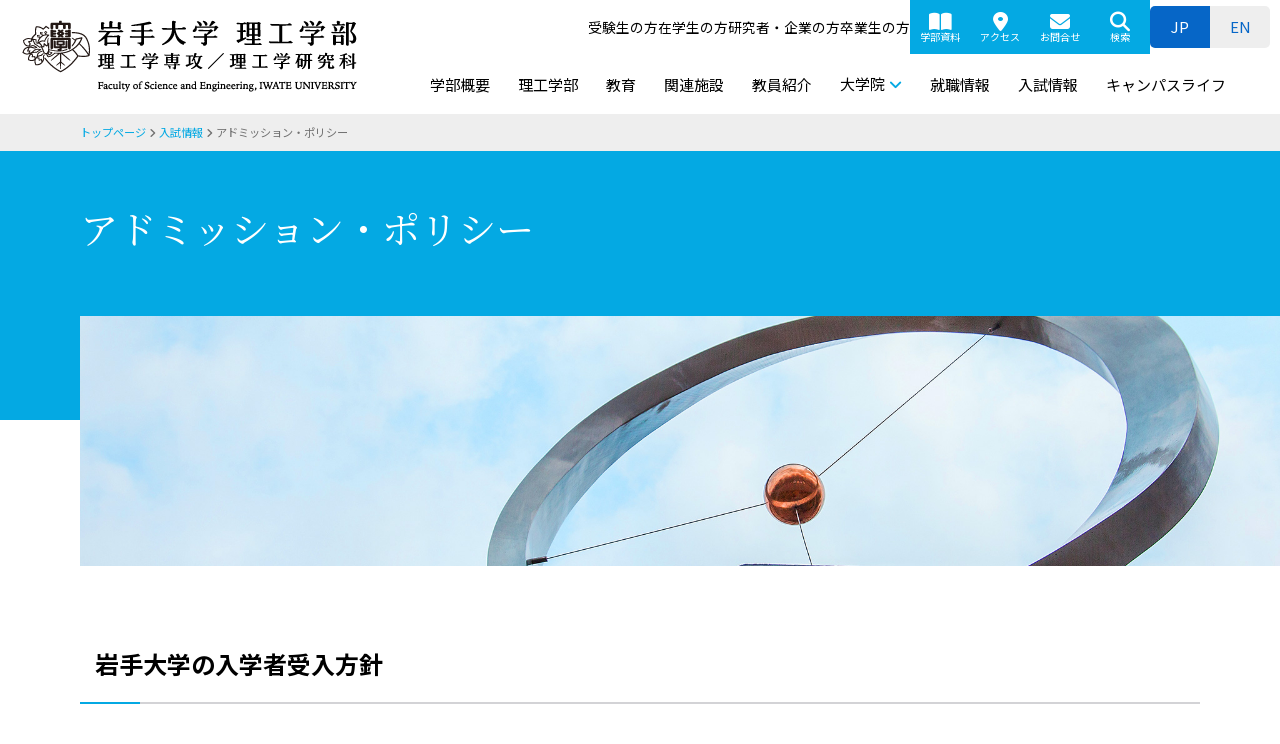

--- FILE ---
content_type: text/html; charset=UTF-8
request_url: https://www.se.iwate-u.ac.jp/admission/adm_policy/
body_size: 75289
content:
<!DOCTYPE html>
<html dir="ltr" lang="ja" prefix="og: https://ogp.me/ns#">

<head>
  <meta charset="UTF-8">
  <meta name="viewport" content="width=device-width, initial-scale=1.0">
  <link rel="icon" href="https://www.se.iwate-u.ac.jp/wp-content/themes/se-iwate-u/assets/images/common/favicon.ico">
    <title>アドミッション・ポリシー | 岩手大学理工学部 理工学専攻／理工学研究科（Faculty of Science and Engineering,IWATE UNIVERSITY）</title>
	<style>img:is([sizes="auto" i], [sizes^="auto," i]) { contain-intrinsic-size: 3000px 1500px }</style>
	<link rel="alternate" hreflang="ja" href="https://www.se.iwate-u.ac.jp/admission/adm_policy/" />
<link rel="alternate" hreflang="x-default" href="https://www.se.iwate-u.ac.jp/admission/adm_policy/" />

		<!-- All in One SEO 4.9.0 - aioseo.com -->
	<meta name="description" content="岩手大学の入学者受入方針 岩手大学は、地域における知の府としての役割を果たす教育研究の場として、国際的な視野を" />
	<meta name="robots" content="max-image-preview:large" />
	<link rel="canonical" href="https://www.se.iwate-u.ac.jp/admission/adm_policy/" />
	<meta name="generator" content="All in One SEO (AIOSEO) 4.9.0" />
		<meta property="og:locale" content="ja_JP" />
		<meta property="og:site_name" content="岩手大学理工学部 理工学専攻／理工学研究科（Faculty of Science and Engineering,IWATE UNIVERSITY） | 岩手大学理工学部の公式サイトです。幅広い学びを実現する1学科8コース制で専門性とデータサイエンス応用力を併せ持つ人材を育成します。" />
		<meta property="og:type" content="article" />
		<meta property="og:title" content="アドミッション・ポリシー | 岩手大学理工学部 理工学専攻／理工学研究科（Faculty of Science and Engineering,IWATE UNIVERSITY）" />
		<meta property="og:description" content="岩手大学の入学者受入方針 岩手大学は、地域における知の府としての役割を果たす教育研究の場として、国際的な視野を" />
		<meta property="og:url" content="https://www.se.iwate-u.ac.jp/admission/adm_policy/" />
		<meta property="og:image" content="https://www.se.iwate-u.ac.jp/wp-content/uploads/2025/03/OGP.png" />
		<meta property="og:image:secure_url" content="https://www.se.iwate-u.ac.jp/wp-content/uploads/2025/03/OGP.png" />
		<meta property="og:image:width" content="1200" />
		<meta property="og:image:height" content="630" />
		<meta property="article:published_time" content="2022-01-12T23:57:25+00:00" />
		<meta property="article:modified_time" content="2022-11-09T05:16:27+00:00" />
		<meta name="twitter:card" content="summary" />
		<meta name="twitter:title" content="アドミッション・ポリシー | 岩手大学理工学部 理工学専攻／理工学研究科（Faculty of Science and Engineering,IWATE UNIVERSITY）" />
		<meta name="twitter:description" content="岩手大学の入学者受入方針 岩手大学は、地域における知の府としての役割を果たす教育研究の場として、国際的な視野を" />
		<meta name="twitter:image" content="https://www.se.iwate-u.ac.jp/wp-content/uploads/2025/03/OGP.png" />
		<script type="application/ld+json" class="aioseo-schema">
			{"@context":"https:\/\/schema.org","@graph":[{"@type":"BreadcrumbList","@id":"https:\/\/www.se.iwate-u.ac.jp\/admission\/adm_policy\/#breadcrumblist","itemListElement":[{"@type":"ListItem","@id":"https:\/\/www.se.iwate-u.ac.jp#listItem","position":1,"name":"\u30db\u30fc\u30e0","item":"https:\/\/www.se.iwate-u.ac.jp","nextItem":{"@type":"ListItem","@id":"https:\/\/www.se.iwate-u.ac.jp\/admission\/#listItem","name":"\u5165\u8a66\u60c5\u5831"}},{"@type":"ListItem","@id":"https:\/\/www.se.iwate-u.ac.jp\/admission\/#listItem","position":2,"name":"\u5165\u8a66\u60c5\u5831","item":"https:\/\/www.se.iwate-u.ac.jp\/admission\/","nextItem":{"@type":"ListItem","@id":"https:\/\/www.se.iwate-u.ac.jp\/admission\/adm_policy\/#listItem","name":"\u30a2\u30c9\u30df\u30c3\u30b7\u30e7\u30f3\u30fb\u30dd\u30ea\u30b7\u30fc"},"previousItem":{"@type":"ListItem","@id":"https:\/\/www.se.iwate-u.ac.jp#listItem","name":"\u30db\u30fc\u30e0"}},{"@type":"ListItem","@id":"https:\/\/www.se.iwate-u.ac.jp\/admission\/adm_policy\/#listItem","position":3,"name":"\u30a2\u30c9\u30df\u30c3\u30b7\u30e7\u30f3\u30fb\u30dd\u30ea\u30b7\u30fc","previousItem":{"@type":"ListItem","@id":"https:\/\/www.se.iwate-u.ac.jp\/admission\/#listItem","name":"\u5165\u8a66\u60c5\u5831"}}]},{"@type":"Organization","@id":"https:\/\/www.se.iwate-u.ac.jp\/#organization","name":"\u5ca9\u624b\u5927\u5b66\u7406\u5de5\u5b66\u90e8 \u7406\u5de5\u5b66\u5c02\u653b\uff0f\u7406\u5de5\u5b66\u7814\u7a76\u79d1\uff08Faculty of Sience and Engineering,IWATE UNIVERSITY\uff09","description":"\u5ca9\u624b\u5927\u5b66\u7406\u5de5\u5b66\u90e8\u306e\u516c\u5f0f\u30b5\u30a4\u30c8\u3067\u3059\u3002\u5e45\u5e83\u3044\u5b66\u3073\u3092\u5b9f\u73fe\u3059\u308b1\u5b66\u79d18\u30b3\u30fc\u30b9\u5236\u3067\u5c02\u9580\u6027\u3068\u30c7\u30fc\u30bf\u30b5\u30a4\u30a8\u30f3\u30b9\u5fdc\u7528\u529b\u3092\u4f75\u305b\u6301\u3064\u4eba\u6750\u3092\u80b2\u6210\u3057\u307e\u3059\u3002","url":"https:\/\/www.se.iwate-u.ac.jp\/"},{"@type":"WebPage","@id":"https:\/\/www.se.iwate-u.ac.jp\/admission\/adm_policy\/#webpage","url":"https:\/\/www.se.iwate-u.ac.jp\/admission\/adm_policy\/","name":"\u30a2\u30c9\u30df\u30c3\u30b7\u30e7\u30f3\u30fb\u30dd\u30ea\u30b7\u30fc | \u5ca9\u624b\u5927\u5b66\u7406\u5de5\u5b66\u90e8 \u7406\u5de5\u5b66\u5c02\u653b\uff0f\u7406\u5de5\u5b66\u7814\u7a76\u79d1\uff08Faculty of Science and Engineering,IWATE UNIVERSITY\uff09","description":"\u5ca9\u624b\u5927\u5b66\u306e\u5165\u5b66\u8005\u53d7\u5165\u65b9\u91dd \u5ca9\u624b\u5927\u5b66\u306f\u3001\u5730\u57df\u306b\u304a\u3051\u308b\u77e5\u306e\u5e9c\u3068\u3057\u3066\u306e\u5f79\u5272\u3092\u679c\u305f\u3059\u6559\u80b2\u7814\u7a76\u306e\u5834\u3068\u3057\u3066\u3001\u56fd\u969b\u7684\u306a\u8996\u91ce\u3092","inLanguage":"ja","isPartOf":{"@id":"https:\/\/www.se.iwate-u.ac.jp\/#website"},"breadcrumb":{"@id":"https:\/\/www.se.iwate-u.ac.jp\/admission\/adm_policy\/#breadcrumblist"},"image":{"@type":"ImageObject","url":"https:\/\/www.se.iwate-u.ac.jp\/wp-content\/uploads\/2022\/02\/title_08\u5165\u8a66\u60c5\u5831.jpg","@id":"https:\/\/www.se.iwate-u.ac.jp\/admission\/adm_policy\/#mainImage","width":1680,"height":746},"primaryImageOfPage":{"@id":"https:\/\/www.se.iwate-u.ac.jp\/admission\/adm_policy\/#mainImage"},"datePublished":"2022-01-13T08:57:25+09:00","dateModified":"2022-11-09T14:16:27+09:00"},{"@type":"WebSite","@id":"https:\/\/www.se.iwate-u.ac.jp\/#website","url":"https:\/\/www.se.iwate-u.ac.jp\/","name":"\u5ca9\u624b\u5927\u5b66\u7406\u5de5\u5b66\u90e8 \u7406\u5de5\u5b66\u5c02\u653b\uff0f\u7406\u5de5\u5b66\u7814\u7a76\u79d1\uff08Faculty of Science and Engineering,IWATE UNIVERSITY\uff09","description":"\u5ca9\u624b\u5927\u5b66\u7406\u5de5\u5b66\u90e8\u306e\u516c\u5f0f\u30b5\u30a4\u30c8\u3067\u3059\u3002\u5e45\u5e83\u3044\u5b66\u3073\u3092\u5b9f\u73fe\u3059\u308b1\u5b66\u79d18\u30b3\u30fc\u30b9\u5236\u3067\u5c02\u9580\u6027\u3068\u30c7\u30fc\u30bf\u30b5\u30a4\u30a8\u30f3\u30b9\u5fdc\u7528\u529b\u3092\u4f75\u305b\u6301\u3064\u4eba\u6750\u3092\u80b2\u6210\u3057\u307e\u3059\u3002","inLanguage":"ja","publisher":{"@id":"https:\/\/www.se.iwate-u.ac.jp\/#organization"}}]}
		</script>
		<!-- All in One SEO -->

<script type="text/javascript">
/* <![CDATA[ */
window._wpemojiSettings = {"baseUrl":"https:\/\/s.w.org\/images\/core\/emoji\/16.0.1\/72x72\/","ext":".png","svgUrl":"https:\/\/s.w.org\/images\/core\/emoji\/16.0.1\/svg\/","svgExt":".svg","source":{"concatemoji":"https:\/\/www.se.iwate-u.ac.jp\/wp-includes\/js\/wp-emoji-release.min.js?ver=6.8.3"}};
/*! This file is auto-generated */
!function(s,n){var o,i,e;function c(e){try{var t={supportTests:e,timestamp:(new Date).valueOf()};sessionStorage.setItem(o,JSON.stringify(t))}catch(e){}}function p(e,t,n){e.clearRect(0,0,e.canvas.width,e.canvas.height),e.fillText(t,0,0);var t=new Uint32Array(e.getImageData(0,0,e.canvas.width,e.canvas.height).data),a=(e.clearRect(0,0,e.canvas.width,e.canvas.height),e.fillText(n,0,0),new Uint32Array(e.getImageData(0,0,e.canvas.width,e.canvas.height).data));return t.every(function(e,t){return e===a[t]})}function u(e,t){e.clearRect(0,0,e.canvas.width,e.canvas.height),e.fillText(t,0,0);for(var n=e.getImageData(16,16,1,1),a=0;a<n.data.length;a++)if(0!==n.data[a])return!1;return!0}function f(e,t,n,a){switch(t){case"flag":return n(e,"\ud83c\udff3\ufe0f\u200d\u26a7\ufe0f","\ud83c\udff3\ufe0f\u200b\u26a7\ufe0f")?!1:!n(e,"\ud83c\udde8\ud83c\uddf6","\ud83c\udde8\u200b\ud83c\uddf6")&&!n(e,"\ud83c\udff4\udb40\udc67\udb40\udc62\udb40\udc65\udb40\udc6e\udb40\udc67\udb40\udc7f","\ud83c\udff4\u200b\udb40\udc67\u200b\udb40\udc62\u200b\udb40\udc65\u200b\udb40\udc6e\u200b\udb40\udc67\u200b\udb40\udc7f");case"emoji":return!a(e,"\ud83e\udedf")}return!1}function g(e,t,n,a){var r="undefined"!=typeof WorkerGlobalScope&&self instanceof WorkerGlobalScope?new OffscreenCanvas(300,150):s.createElement("canvas"),o=r.getContext("2d",{willReadFrequently:!0}),i=(o.textBaseline="top",o.font="600 32px Arial",{});return e.forEach(function(e){i[e]=t(o,e,n,a)}),i}function t(e){var t=s.createElement("script");t.src=e,t.defer=!0,s.head.appendChild(t)}"undefined"!=typeof Promise&&(o="wpEmojiSettingsSupports",i=["flag","emoji"],n.supports={everything:!0,everythingExceptFlag:!0},e=new Promise(function(e){s.addEventListener("DOMContentLoaded",e,{once:!0})}),new Promise(function(t){var n=function(){try{var e=JSON.parse(sessionStorage.getItem(o));if("object"==typeof e&&"number"==typeof e.timestamp&&(new Date).valueOf()<e.timestamp+604800&&"object"==typeof e.supportTests)return e.supportTests}catch(e){}return null}();if(!n){if("undefined"!=typeof Worker&&"undefined"!=typeof OffscreenCanvas&&"undefined"!=typeof URL&&URL.createObjectURL&&"undefined"!=typeof Blob)try{var e="postMessage("+g.toString()+"("+[JSON.stringify(i),f.toString(),p.toString(),u.toString()].join(",")+"));",a=new Blob([e],{type:"text/javascript"}),r=new Worker(URL.createObjectURL(a),{name:"wpTestEmojiSupports"});return void(r.onmessage=function(e){c(n=e.data),r.terminate(),t(n)})}catch(e){}c(n=g(i,f,p,u))}t(n)}).then(function(e){for(var t in e)n.supports[t]=e[t],n.supports.everything=n.supports.everything&&n.supports[t],"flag"!==t&&(n.supports.everythingExceptFlag=n.supports.everythingExceptFlag&&n.supports[t]);n.supports.everythingExceptFlag=n.supports.everythingExceptFlag&&!n.supports.flag,n.DOMReady=!1,n.readyCallback=function(){n.DOMReady=!0}}).then(function(){return e}).then(function(){var e;n.supports.everything||(n.readyCallback(),(e=n.source||{}).concatemoji?t(e.concatemoji):e.wpemoji&&e.twemoji&&(t(e.twemoji),t(e.wpemoji)))}))}((window,document),window._wpemojiSettings);
/* ]]> */
</script>
<style id='wp-emoji-styles-inline-css' type='text/css'>

	img.wp-smiley, img.emoji {
		display: inline !important;
		border: none !important;
		box-shadow: none !important;
		height: 1em !important;
		width: 1em !important;
		margin: 0 0.07em !important;
		vertical-align: -0.1em !important;
		background: none !important;
		padding: 0 !important;
	}
</style>
<style id='classic-theme-styles-inline-css' type='text/css'>
/*! This file is auto-generated */
.wp-block-button__link{color:#fff;background-color:#32373c;border-radius:9999px;box-shadow:none;text-decoration:none;padding:calc(.667em + 2px) calc(1.333em + 2px);font-size:1.125em}.wp-block-file__button{background:#32373c;color:#fff;text-decoration:none}
</style>
<link rel='stylesheet' id='aioseo/css/src/vue/standalone/blocks/table-of-contents/global.scss-css' href='https://www.se.iwate-u.ac.jp/wp-content/plugins/all-in-one-seo-pack/dist/Lite/assets/css/table-of-contents/global.e90f6d47.css?ver=4.9.0' type='text/css' media='all' />
<link rel='stylesheet' id='sample-fa-icons-css' href='https://www.se.iwate-u.ac.jp/wp-content/themes/se-iwate-u/assets/style/fontawesome/css/all.min.css?ver=1742198469' type='text/css' media='all' />
<style id='global-styles-inline-css' type='text/css'>
:root{--wp--preset--aspect-ratio--square: 1;--wp--preset--aspect-ratio--4-3: 4/3;--wp--preset--aspect-ratio--3-4: 3/4;--wp--preset--aspect-ratio--3-2: 3/2;--wp--preset--aspect-ratio--2-3: 2/3;--wp--preset--aspect-ratio--16-9: 16/9;--wp--preset--aspect-ratio--9-16: 9/16;--wp--preset--color--black: #000000;--wp--preset--color--cyan-bluish-gray: #abb8c3;--wp--preset--color--white: #ffffff;--wp--preset--color--pale-pink: #f78da7;--wp--preset--color--vivid-red: #cf2e2e;--wp--preset--color--luminous-vivid-orange: #ff6900;--wp--preset--color--luminous-vivid-amber: #fcb900;--wp--preset--color--light-green-cyan: #7bdcb5;--wp--preset--color--vivid-green-cyan: #00d084;--wp--preset--color--pale-cyan-blue: #8ed1fc;--wp--preset--color--vivid-cyan-blue: #0693e3;--wp--preset--color--vivid-purple: #9b51e0;--wp--preset--gradient--vivid-cyan-blue-to-vivid-purple: linear-gradient(135deg,rgba(6,147,227,1) 0%,rgb(155,81,224) 100%);--wp--preset--gradient--light-green-cyan-to-vivid-green-cyan: linear-gradient(135deg,rgb(122,220,180) 0%,rgb(0,208,130) 100%);--wp--preset--gradient--luminous-vivid-amber-to-luminous-vivid-orange: linear-gradient(135deg,rgba(252,185,0,1) 0%,rgba(255,105,0,1) 100%);--wp--preset--gradient--luminous-vivid-orange-to-vivid-red: linear-gradient(135deg,rgba(255,105,0,1) 0%,rgb(207,46,46) 100%);--wp--preset--gradient--very-light-gray-to-cyan-bluish-gray: linear-gradient(135deg,rgb(238,238,238) 0%,rgb(169,184,195) 100%);--wp--preset--gradient--cool-to-warm-spectrum: linear-gradient(135deg,rgb(74,234,220) 0%,rgb(151,120,209) 20%,rgb(207,42,186) 40%,rgb(238,44,130) 60%,rgb(251,105,98) 80%,rgb(254,248,76) 100%);--wp--preset--gradient--blush-light-purple: linear-gradient(135deg,rgb(255,206,236) 0%,rgb(152,150,240) 100%);--wp--preset--gradient--blush-bordeaux: linear-gradient(135deg,rgb(254,205,165) 0%,rgb(254,45,45) 50%,rgb(107,0,62) 100%);--wp--preset--gradient--luminous-dusk: linear-gradient(135deg,rgb(255,203,112) 0%,rgb(199,81,192) 50%,rgb(65,88,208) 100%);--wp--preset--gradient--pale-ocean: linear-gradient(135deg,rgb(255,245,203) 0%,rgb(182,227,212) 50%,rgb(51,167,181) 100%);--wp--preset--gradient--electric-grass: linear-gradient(135deg,rgb(202,248,128) 0%,rgb(113,206,126) 100%);--wp--preset--gradient--midnight: linear-gradient(135deg,rgb(2,3,129) 0%,rgb(40,116,252) 100%);--wp--preset--font-size--small: 13px;--wp--preset--font-size--medium: 20px;--wp--preset--font-size--large: 36px;--wp--preset--font-size--x-large: 42px;--wp--preset--spacing--20: 0.44rem;--wp--preset--spacing--30: 0.67rem;--wp--preset--spacing--40: 1rem;--wp--preset--spacing--50: 1.5rem;--wp--preset--spacing--60: 2.25rem;--wp--preset--spacing--70: 3.38rem;--wp--preset--spacing--80: 5.06rem;--wp--preset--shadow--natural: 6px 6px 9px rgba(0, 0, 0, 0.2);--wp--preset--shadow--deep: 12px 12px 50px rgba(0, 0, 0, 0.4);--wp--preset--shadow--sharp: 6px 6px 0px rgba(0, 0, 0, 0.2);--wp--preset--shadow--outlined: 6px 6px 0px -3px rgba(255, 255, 255, 1), 6px 6px rgba(0, 0, 0, 1);--wp--preset--shadow--crisp: 6px 6px 0px rgba(0, 0, 0, 1);}:where(.is-layout-flex){gap: 0.5em;}:where(.is-layout-grid){gap: 0.5em;}body .is-layout-flex{display: flex;}.is-layout-flex{flex-wrap: wrap;align-items: center;}.is-layout-flex > :is(*, div){margin: 0;}body .is-layout-grid{display: grid;}.is-layout-grid > :is(*, div){margin: 0;}:where(.wp-block-columns.is-layout-flex){gap: 2em;}:where(.wp-block-columns.is-layout-grid){gap: 2em;}:where(.wp-block-post-template.is-layout-flex){gap: 1.25em;}:where(.wp-block-post-template.is-layout-grid){gap: 1.25em;}.has-black-color{color: var(--wp--preset--color--black) !important;}.has-cyan-bluish-gray-color{color: var(--wp--preset--color--cyan-bluish-gray) !important;}.has-white-color{color: var(--wp--preset--color--white) !important;}.has-pale-pink-color{color: var(--wp--preset--color--pale-pink) !important;}.has-vivid-red-color{color: var(--wp--preset--color--vivid-red) !important;}.has-luminous-vivid-orange-color{color: var(--wp--preset--color--luminous-vivid-orange) !important;}.has-luminous-vivid-amber-color{color: var(--wp--preset--color--luminous-vivid-amber) !important;}.has-light-green-cyan-color{color: var(--wp--preset--color--light-green-cyan) !important;}.has-vivid-green-cyan-color{color: var(--wp--preset--color--vivid-green-cyan) !important;}.has-pale-cyan-blue-color{color: var(--wp--preset--color--pale-cyan-blue) !important;}.has-vivid-cyan-blue-color{color: var(--wp--preset--color--vivid-cyan-blue) !important;}.has-vivid-purple-color{color: var(--wp--preset--color--vivid-purple) !important;}.has-black-background-color{background-color: var(--wp--preset--color--black) !important;}.has-cyan-bluish-gray-background-color{background-color: var(--wp--preset--color--cyan-bluish-gray) !important;}.has-white-background-color{background-color: var(--wp--preset--color--white) !important;}.has-pale-pink-background-color{background-color: var(--wp--preset--color--pale-pink) !important;}.has-vivid-red-background-color{background-color: var(--wp--preset--color--vivid-red) !important;}.has-luminous-vivid-orange-background-color{background-color: var(--wp--preset--color--luminous-vivid-orange) !important;}.has-luminous-vivid-amber-background-color{background-color: var(--wp--preset--color--luminous-vivid-amber) !important;}.has-light-green-cyan-background-color{background-color: var(--wp--preset--color--light-green-cyan) !important;}.has-vivid-green-cyan-background-color{background-color: var(--wp--preset--color--vivid-green-cyan) !important;}.has-pale-cyan-blue-background-color{background-color: var(--wp--preset--color--pale-cyan-blue) !important;}.has-vivid-cyan-blue-background-color{background-color: var(--wp--preset--color--vivid-cyan-blue) !important;}.has-vivid-purple-background-color{background-color: var(--wp--preset--color--vivid-purple) !important;}.has-black-border-color{border-color: var(--wp--preset--color--black) !important;}.has-cyan-bluish-gray-border-color{border-color: var(--wp--preset--color--cyan-bluish-gray) !important;}.has-white-border-color{border-color: var(--wp--preset--color--white) !important;}.has-pale-pink-border-color{border-color: var(--wp--preset--color--pale-pink) !important;}.has-vivid-red-border-color{border-color: var(--wp--preset--color--vivid-red) !important;}.has-luminous-vivid-orange-border-color{border-color: var(--wp--preset--color--luminous-vivid-orange) !important;}.has-luminous-vivid-amber-border-color{border-color: var(--wp--preset--color--luminous-vivid-amber) !important;}.has-light-green-cyan-border-color{border-color: var(--wp--preset--color--light-green-cyan) !important;}.has-vivid-green-cyan-border-color{border-color: var(--wp--preset--color--vivid-green-cyan) !important;}.has-pale-cyan-blue-border-color{border-color: var(--wp--preset--color--pale-cyan-blue) !important;}.has-vivid-cyan-blue-border-color{border-color: var(--wp--preset--color--vivid-cyan-blue) !important;}.has-vivid-purple-border-color{border-color: var(--wp--preset--color--vivid-purple) !important;}.has-vivid-cyan-blue-to-vivid-purple-gradient-background{background: var(--wp--preset--gradient--vivid-cyan-blue-to-vivid-purple) !important;}.has-light-green-cyan-to-vivid-green-cyan-gradient-background{background: var(--wp--preset--gradient--light-green-cyan-to-vivid-green-cyan) !important;}.has-luminous-vivid-amber-to-luminous-vivid-orange-gradient-background{background: var(--wp--preset--gradient--luminous-vivid-amber-to-luminous-vivid-orange) !important;}.has-luminous-vivid-orange-to-vivid-red-gradient-background{background: var(--wp--preset--gradient--luminous-vivid-orange-to-vivid-red) !important;}.has-very-light-gray-to-cyan-bluish-gray-gradient-background{background: var(--wp--preset--gradient--very-light-gray-to-cyan-bluish-gray) !important;}.has-cool-to-warm-spectrum-gradient-background{background: var(--wp--preset--gradient--cool-to-warm-spectrum) !important;}.has-blush-light-purple-gradient-background{background: var(--wp--preset--gradient--blush-light-purple) !important;}.has-blush-bordeaux-gradient-background{background: var(--wp--preset--gradient--blush-bordeaux) !important;}.has-luminous-dusk-gradient-background{background: var(--wp--preset--gradient--luminous-dusk) !important;}.has-pale-ocean-gradient-background{background: var(--wp--preset--gradient--pale-ocean) !important;}.has-electric-grass-gradient-background{background: var(--wp--preset--gradient--electric-grass) !important;}.has-midnight-gradient-background{background: var(--wp--preset--gradient--midnight) !important;}.has-small-font-size{font-size: var(--wp--preset--font-size--small) !important;}.has-medium-font-size{font-size: var(--wp--preset--font-size--medium) !important;}.has-large-font-size{font-size: var(--wp--preset--font-size--large) !important;}.has-x-large-font-size{font-size: var(--wp--preset--font-size--x-large) !important;}
:where(.wp-block-post-template.is-layout-flex){gap: 1.25em;}:where(.wp-block-post-template.is-layout-grid){gap: 1.25em;}
:where(.wp-block-columns.is-layout-flex){gap: 2em;}:where(.wp-block-columns.is-layout-grid){gap: 2em;}
:root :where(.wp-block-pullquote){font-size: 1.5em;line-height: 1.6;}
</style>
<link rel='stylesheet' id='wpml-legacy-horizontal-list-0-css' href='https://www.se.iwate-u.ac.jp/wp-content/plugins/sitepress-multilingual-cms/templates/language-switchers/legacy-list-horizontal/style.min.css?ver=1' type='text/css' media='all' />
<link rel='stylesheet' id='theme-style-css' href='https://www.se.iwate-u.ac.jp/wp-content/themes/se-iwate-u/style.css?ver=6.8.3' type='text/css' media='all' />
<link rel='stylesheet' id='custom-block-style-css' href='https://www.se.iwate-u.ac.jp/wp-content/themes/se-iwate-u/assets/style/custom-block-style.css?ver=6.8.3' type='text/css' media='all' />
<script type="text/javascript" src="https://www.se.iwate-u.ac.jp/wp-includes/js/jquery/jquery.min.js?ver=3.7.1" id="jquery-core-js"></script>
<script type="text/javascript" src="https://www.se.iwate-u.ac.jp/wp-includes/js/jquery/jquery-migrate.min.js?ver=3.4.1" id="jquery-migrate-js"></script>
<script type="text/javascript" id="wpml-cookie-js-extra">
/* <![CDATA[ */
var wpml_cookies = {"wp-wpml_current_language":{"value":"ja","expires":1,"path":"\/"}};
var wpml_cookies = {"wp-wpml_current_language":{"value":"ja","expires":1,"path":"\/"}};
/* ]]> */
</script>
<script type="text/javascript" src="https://www.se.iwate-u.ac.jp/wp-content/plugins/sitepress-multilingual-cms/res/js/cookies/language-cookie.js?ver=485900" id="wpml-cookie-js" defer="defer" data-wp-strategy="defer"></script>
<link rel="https://api.w.org/" href="https://www.se.iwate-u.ac.jp/wp-json/" /><link rel="alternate" title="JSON" type="application/json" href="https://www.se.iwate-u.ac.jp/wp-json/wp/v2/pages/85" /><link rel="EditURI" type="application/rsd+xml" title="RSD" href="https://www.se.iwate-u.ac.jp/xmlrpc.php?rsd" />
<meta name="generator" content="WordPress 6.8.3" />
<link rel='shortlink' href='https://www.se.iwate-u.ac.jp/?p=85' />
<link rel="alternate" title="oEmbed (JSON)" type="application/json+oembed" href="https://www.se.iwate-u.ac.jp/wp-json/oembed/1.0/embed?url=https%3A%2F%2Fwww.se.iwate-u.ac.jp%2Fadmission%2Fadm_policy%2F" />
<link rel="alternate" title="oEmbed (XML)" type="text/xml+oembed" href="https://www.se.iwate-u.ac.jp/wp-json/oembed/1.0/embed?url=https%3A%2F%2Fwww.se.iwate-u.ac.jp%2Fadmission%2Fadm_policy%2F&#038;format=xml" />
<meta name="generator" content="WPML ver:4.8.5 stt:1,28;" />

  <!-- GoogleFonts -->
  <link rel="preconnect" href="https://fonts.googleapis.com">
  <link rel="preconnect" href="https://fonts.gstatic.com" crossorigin>
  <link
    href="https://fonts.googleapis.com/css2?family=Jost:ital,wght@0,100..900;1,100..900&family=Noto+Sans+JP:wght@100..900&family=Noto+Serif+JP:wght@200..900&display=swap"
    rel="stylesheet">

  <!-- fontawesome -->
  <link rel='dns-prefetch' href='//use.fontawesome.com' />
  <link rel='stylesheet' id='font-awesome-svg-styles-css' href='https://www.se.iwate-u.ac.jp/wp-content/themes/se-iwate-u/assets/style/fontawesome/css/svg-with-js.css' type='text/css' media='all' />
  <style id='font-awesome-svg-styles-inline-css' type='text/css'>
    .wp-block-font-awesome-icon svg::before,
    .wp-rich-text-font-awesome-icon svg::before {
      content: unset;
    }
  </style>
  <link rel='stylesheet' id='font-awesome-official-css' href='https://www.se.iwate-u.ac.jp/wp-content/themes/se-iwate-u/assets/style/fontawesome/css/all.css' type='text/css' media='all' integrity="sha384-nRgPTkuX86pH8yjPJUAFuASXQSSl2/bBUiNV47vSYpKFxHJhbcrGnmlYpYJMeD7a" crossorigin="anonymous" />
  <link rel='stylesheet' id='font-awesome-official-v4shim-css' href='https://www.se.iwate-u.ac.jp/wp-content/themes/se-iwate-u/assets/style/fontawesome/css/v4-shims.css' type='text/css' media='all' integrity="sha384-npPMK6zwqNmU3qyCCxEcWJkLBNYxEFM1nGgSoAWuCCXqVVz0cvwKEMfyTNkOxM2N" crossorigin="anonymous" />

  <script src="https://www.se.iwate-u.ac.jp/wp-content/themes/se-iwate-u/assets/scripts/header.js" type="text/javaScript" charset="utf-8"></script>
  <script src="https://www.se.iwate-u.ac.jp/wp-content/themes/se-iwate-u/assets/scripts/footer.js" type="text/javaScript" charset="utf-8"></script>
  </head>


<body class="wp-singular page-template-default page page-id-85 page-child parent-pageid-81 wp-theme-se-iwate-u">
  <header id="site-header-pc">
    <div id="site-header-wrap">
      <div id="logo">
        <a href="https://www.se.iwate-u.ac.jp">
          <img src="https://www.se.iwate-u.ac.jp/wp-content/themes/se-iwate-u/assets/images/common/logo.png?20250428" alt="岩手大学理工学部 理工学専攻／理工学研究科（Faculty of Science and Engineering,IWATE UNIVERSITY）" />
        </a>
      </div>

      <div id="pc-navs">
        <div id="info_nav">
                      <nav id="target_nav" class="menu-%e3%82%bf%e3%83%bc%e3%82%b2%e3%83%83%e3%83%88%e5%88%a5%e3%83%8a%e3%83%93-container"><ul id="menu-%e3%82%bf%e3%83%bc%e3%82%b2%e3%83%83%e3%83%88%e5%88%a5%e3%83%8a%e3%83%93" class="menu"><li id="menu-item-9375" class="menu-item menu-item-type-post_type menu-item-object-page menu-item-9375"><a href="https://www.se.iwate-u.ac.jp/examinee/">受験生の方</a></li>
<li id="menu-item-9374" class="menu-item menu-item-type-post_type menu-item-object-page menu-item-9374"><a href="https://www.se.iwate-u.ac.jp/current-students/">在学生の方</a></li>
<li id="menu-item-9373" class="menu-item menu-item-type-post_type menu-item-object-page menu-item-9373"><a href="https://www.se.iwate-u.ac.jp/researcher/">研究者・企業の方</a></li>
<li id="menu-item-9372" class="menu-item menu-item-type-post_type menu-item-object-page menu-item-9372"><a href="https://www.se.iwate-u.ac.jp/graduates/">卒業生の方</a></li>
</ul></nav>          
          <ul class="faculty-nav">
            <li>
              <a href="https://www.se.iwate-u.ac.jp/intro/pamphlet">
                <i class="fas fa-book-open"></i>
                学部資料              </a>
            </li>
            <li>
              <a href="https://www.se.iwate-u.ac.jp/access">
                <i class="fas fa-map-marker-alt"></i>
                アクセス              </a>
            </li>
            <li>
              <a href="https://www.se.iwate-u.ac.jp/inquiry">
                <i class="fas fa-envelope"></i>
                お問合せ              </a>
            </li>
            <li id="toggle-googlesearch">
              <a href="#">
                <i class="fas fa-search"></i>
                検索              </a>
            </li>
          </ul>

          
<div class="wpml-ls-statics-shortcode_actions wpml-ls wpml-ls-legacy-list-horizontal">
	<ul role="menu"><li class="wpml-ls-slot-shortcode_actions wpml-ls-item wpml-ls-item-ja wpml-ls-current-language wpml-ls-first-item wpml-ls-item-legacy-list-horizontal" role="none">
				<a href="https://www.se.iwate-u.ac.jp/admission/adm_policy/" class="wpml-ls-link" role="menuitem" >
                    <span class="wpml-ls-native" role="menuitem">JP</span></a>
			</li><li class="wpml-ls-slot-shortcode_actions wpml-ls-item wpml-ls-item-en wpml-ls-last-item wpml-ls-item-legacy-list-horizontal" role="none">
				<a href="https://www.se.iwate-u.ac.jp/en/" class="wpml-ls-link" role="menuitem"  aria-label="ENに切り替える" title="ENに切り替える" >
                    <span class="wpml-ls-native" lang="en">EN</span></a>
			</li></ul>
</div>
        </div>

                  <nav id="global_nav" class="menu-%e3%82%b0%e3%83%ad%e3%83%bc%e3%83%90%e3%83%ab%e3%83%8a%e3%83%93-container"><ul id="menu-%e3%82%b0%e3%83%ad%e3%83%bc%e3%83%90%e3%83%ab%e3%83%8a%e3%83%93" class="menu"><li id="menu-item-9361" class="menu-item menu-item-type-post_type menu-item-object-page menu-item-9361"><a href="https://www.se.iwate-u.ac.jp/intro/">学部概要</a></li>
<li id="menu-item-9369" class="menu-item menu-item-type-post_type menu-item-object-page menu-item-9369"><a href="https://www.se.iwate-u.ac.jp/faculty/">理工学部</a></li>
<li id="menu-item-9363" class="menu-item menu-item-type-post_type menu-item-object-page menu-item-9363"><a href="https://www.se.iwate-u.ac.jp/education/">教育</a></li>
<li id="menu-item-9368" class="menu-item menu-item-type-post_type menu-item-object-page menu-item-9368"><a href="https://www.se.iwate-u.ac.jp/research/">関連施設</a></li>
<li id="menu-item-9370" class="menu-item menu-item-type-post_type_archive menu-item-object-teacher menu-item-9370"><a href="https://www.se.iwate-u.ac.jp/teacher/">教員紹介</a></li>
<li id="menu-item-9371" class="menu-item menu-item-type-custom menu-item-object-custom menu-item-has-children menu-item-9371"><a href="#">大学院</a>
<ul class="sub-menu">
	<li id="menu-item-9364" class="menu-item menu-item-type-post_type menu-item-object-page menu-item-9364"><a href="https://www.se.iwate-u.ac.jp/master/">理工学専攻（修士課程）</a></li>
	<li id="menu-item-9365" class="menu-item menu-item-type-post_type menu-item-object-page menu-item-9365"><a href="https://www.se.iwate-u.ac.jp/doctor/">理工学研究科（博士課程）</a></li>
</ul>
</li>
<li id="menu-item-9366" class="menu-item menu-item-type-post_type menu-item-object-page menu-item-9366"><a href="https://www.se.iwate-u.ac.jp/career/">就職情報</a></li>
<li id="menu-item-9367" class="menu-item menu-item-type-post_type menu-item-object-page current-page-ancestor menu-item-9367"><a href="https://www.se.iwate-u.ac.jp/admission/">入試情報</a></li>
<li id="menu-item-9362" class="menu-item menu-item-type-post_type menu-item-object-page menu-item-9362"><a href="https://www.se.iwate-u.ac.jp/campus-life/">キャンパスライフ</a></li>
</ul></nav>              </div>
    </div>

    <div class="googlesearch">
      <div class="googlesearch-wrap">
        <div class="googlesearch-inner">
          <script async src="https://cse.google.com/cse.js?cx=bef83937efe80b34e">
          </script>
          <div class="gcse-searchbox-only"></div>
        </div>
        <span class="close">
          <i class="fa-solid fa-square-xmark"></i>close
        </span>
      </div>
    </div>
  </header>



  <header id="site-header-sp">
    <div id="site-header-wrap">
      <div id="logo">
        <a href="https://www.se.iwate-u.ac.jp">
          <img src="https://www.se.iwate-u.ac.jp/wp-content/themes/se-iwate-u/assets/images/common/logo.png" alt="岩手大学理工学部 理工学専攻／理工学研究科（Faculty of Science and Engineering,IWATE UNIVERSITY）" />
        </a>
      </div>

      <div id="header-nav-toggle">
        <div id="toggele_search">
          <span>検索</span>
        </div>
        <div id="toggele_menu">
          <span>MENU</span>
        </div>
      </div>
    </div>


    <!-- SP menu-->
    <nav id="sp-navs">
      <div class="sp-lang">
        
<div class="wpml-ls-statics-shortcode_actions wpml-ls wpml-ls-legacy-list-horizontal">
	<ul role="menu"><li class="wpml-ls-slot-shortcode_actions wpml-ls-item wpml-ls-item-ja wpml-ls-current-language wpml-ls-first-item wpml-ls-item-legacy-list-horizontal" role="none">
				<a href="https://www.se.iwate-u.ac.jp/admission/adm_policy/" class="wpml-ls-link" role="menuitem" >
                    <span class="wpml-ls-native" role="menuitem">JP</span></a>
			</li><li class="wpml-ls-slot-shortcode_actions wpml-ls-item wpml-ls-item-en wpml-ls-last-item wpml-ls-item-legacy-list-horizontal" role="none">
				<a href="https://www.se.iwate-u.ac.jp/en/" class="wpml-ls-link" role="menuitem"  aria-label="ENに切り替える" title="ENに切り替える" >
                    <span class="wpml-ls-native" lang="en">EN</span></a>
			</li></ul>
</div>
      </div>


      <ul class="menu menu_top">
        <li>
          <a href="https://www.se.iwate-u.ac.jp">トップページ</a>
        </li>
      </ul>

                              <ul class="menu_wrap">
            <h6>受験生の方へ</h6>
            <ul id="menu-%e5%8f%97%e9%a8%93%e7%94%9f%e3%81%ae%e6%96%b9%e3%81%b8" class="menu"><li id="menu-item-9106" class="menu-item menu-item-type-post_type menu-item-object-page menu-item-9106"><a href="https://www.se.iwate-u.ac.jp/examinee/">受験生の方</a></li>
<li id="menu-item-9107" class="menu-item menu-item-type-post_type menu-item-object-page menu-item-9107"><a href="https://www.se.iwate-u.ac.jp/campus-life/">キャンパスライフ</a></li>
<li id="menu-item-9108" class="menu-item menu-item-type-post_type menu-item-object-page current-page-ancestor menu-item-9108"><a href="https://www.se.iwate-u.ac.jp/admission/">入試情報</a></li>
</ul>          </ul>
                                <ul class="menu_wrap">
            <h6>理工学部コース紹介</h6>
            <ul id="menu-%e7%90%86%e5%b7%a5%e5%ad%a6%e9%83%a8%e3%82%b3%e3%83%bc%e3%82%b9%e7%b4%b9%e4%bb%8b" class="menu"><li id="menu-item-9091" class="menu-item menu-item-type-post_type menu-item-object-page menu-item-9091"><a href="https://www.se.iwate-u.ac.jp/faculty/">理工学部トップ</a></li>
<li id="menu-item-9099" class="menu-item menu-item-type-post_type menu-item-object-page menu-item-9099"><a href="https://www.se.iwate-u.ac.jp/faculty/chemistry-course/">化学コース</a></li>
<li id="menu-item-9092" class="menu-item menu-item-type-post_type menu-item-object-page menu-item-9092"><a href="https://www.se.iwate-u.ac.jp/faculty/msp-courses/">数理・物理コース</a></li>
<li id="menu-item-9093" class="menu-item menu-item-type-post_type menu-item-object-page menu-item-9093"><a href="https://www.se.iwate-u.ac.jp/faculty/materials-course/">材料科学コース</a></li>
<li id="menu-item-9094" class="menu-item menu-item-type-post_type menu-item-object-page menu-item-9094"><a href="https://www.se.iwate-u.ac.jp/faculty/imi-course/">知能情報コース</a></li>
<li id="menu-item-9098" class="menu-item menu-item-type-post_type menu-item-object-page menu-item-9098"><a href="https://www.se.iwate-u.ac.jp/faculty/imi-course/">クリエイティブ情報コース</a></li>
<li id="menu-item-9095" class="menu-item menu-item-type-post_type menu-item-object-page menu-item-9095"><a href="https://www.se.iwate-u.ac.jp/faculty/eec-course/">電気電子・情報通信コース</a></li>
<li id="menu-item-9096" class="menu-item menu-item-type-post_type menu-item-object-page menu-item-9096"><a href="https://www.se.iwate-u.ac.jp/faculty/mse-course/">機械知能航空コース</a></li>
<li id="menu-item-9097" class="menu-item menu-item-type-post_type menu-item-object-page menu-item-9097"><a href="https://www.se.iwate-u.ac.jp/faculty/sie-course/">社会基盤・環境工学コース</a></li>
</ul>          </ul>
                                <ul class="menu_wrap">
            <h6>プログラム紹介</h6>
            <ul id="menu-%e3%83%97%e3%83%ad%e3%82%b0%e3%83%a9%e3%83%a0%e7%b4%b9%e4%bb%8b" class="menu"><li id="menu-item-9100" class="menu-item menu-item-type-post_type menu-item-object-page menu-item-9100"><a href="https://www.se.iwate-u.ac.jp/faculty/special-program/">特別プログラム</a></li>
<li id="menu-item-9101" class="menu-item menu-item-type-post_type menu-item-object-page menu-item-9101"><a href="https://www.se.iwate-u.ac.jp/faculty/special-program/data-science/">データサイエンス応用副プログラム</a></li>
<li id="menu-item-9102" class="menu-item menu-item-type-post_type menu-item-object-page menu-item-9102"><a href="https://www.se.iwate-u.ac.jp/faculty/special-program/monozukuri/">地域協創ものづくりプログラム</a></li>
<li id="menu-item-9103" class="menu-item menu-item-type-post_type menu-item-object-page menu-item-9103"><a href="https://www.se.iwate-u.ac.jp/faculty/special-program/disaster-prevention/">地域防災・まちづくりプログラム</a></li>
</ul>          </ul>
                                <ul class="menu_wrap">
            <h6>理工学部情報</h6>
            <ul id="menu-%e7%90%86%e5%b7%a5%e5%ad%a6%e9%83%a8%e6%83%85%e5%a0%b1" class="menu"><li id="menu-item-9109" class="menu-item menu-item-type-post_type menu-item-object-page menu-item-9109"><a href="https://www.se.iwate-u.ac.jp/intro/">学部概要</a></li>
<li id="menu-item-9110" class="menu-item menu-item-type-post_type menu-item-object-page menu-item-9110"><a href="https://www.se.iwate-u.ac.jp/intro/message/">学部長メッセージ</a></li>
<li id="menu-item-9111" class="menu-item menu-item-type-post_type menu-item-object-page menu-item-9111"><a href="https://www.se.iwate-u.ac.jp/education/">教育</a></li>
<li id="menu-item-9112" class="menu-item menu-item-type-post_type menu-item-object-page menu-item-9112"><a href="https://www.se.iwate-u.ac.jp/intro/history/">沿革</a></li>
<li id="menu-item-9113" class="menu-item menu-item-type-post_type menu-item-object-page menu-item-9113"><a href="https://www.se.iwate-u.ac.jp/research/">関連施設</a></li>
<li id="menu-item-10292" class="menu-item menu-item-type-post_type_archive menu-item-object-awards menu-item-10292"><a href="https://www.se.iwate-u.ac.jp/awards/">受賞・成果</a></li>
<li id="menu-item-9114" class="menu-item menu-item-type-post_type_archive menu-item-object-teacher menu-item-9114"><a href="https://www.se.iwate-u.ac.jp/teacher/">教員紹介</a></li>
<li id="menu-item-9115" class="menu-item menu-item-type-post_type menu-item-object-page menu-item-9115"><a href="https://www.se.iwate-u.ac.jp/intro/pamphlet/">パンフレット</a></li>
<li id="menu-item-9116" class="menu-item menu-item-type-post_type menu-item-object-page menu-item-9116"><a href="https://www.se.iwate-u.ac.jp/access/">アクセス</a></li>
</ul>          </ul>
                                <ul class="menu_wrap">
            <h6>理工学専攻（修士課程）</h6>
            <ul id="menu-%e7%90%86%e5%b7%a5%e5%ad%a6%e5%b0%82%e6%94%bb%ef%bc%88%e4%bf%ae%e5%a3%ab%e8%aa%b2%e7%a8%8b%ef%bc%89" class="menu"><li id="menu-item-9080" class="menu-item menu-item-type-post_type menu-item-object-page menu-item-9080"><a href="https://www.se.iwate-u.ac.jp/master/">理工学専攻（修士課程）</a></li>
<li id="menu-item-9081" class="menu-item menu-item-type-post_type menu-item-object-page menu-item-9081"><a href="https://www.se.iwate-u.ac.jp/master/possibilities/">大学院はあなたの可能性を広げる</a></li>
<li id="menu-item-9082" class="menu-item menu-item-type-post_type menu-item-object-page menu-item-9082"><a href="https://www.se.iwate-u.ac.jp/master/chemistry/">物質化学コース</a></li>
<li id="menu-item-9083" class="menu-item menu-item-type-post_type menu-item-object-page menu-item-9083"><a href="https://www.se.iwate-u.ac.jp/master/mathematical-science-physics/">数理・物理コース</a></li>
<li id="menu-item-9084" class="menu-item menu-item-type-post_type menu-item-object-page menu-item-9084"><a href="https://www.se.iwate-u.ac.jp/master/biological-science/">生命科学コース</a></li>
<li id="menu-item-9085" class="menu-item menu-item-type-post_type menu-item-object-page menu-item-9085"><a href="https://www.se.iwate-u.ac.jp/master/materials-science-engineering/">材料科学コース</a></li>
<li id="menu-item-9086" class="menu-item menu-item-type-post_type menu-item-object-page menu-item-9086"><a href="https://www.se.iwate-u.ac.jp/master/electrical-electronic-communication-engineering/">電気電子通信コース</a></li>
<li id="menu-item-9087" class="menu-item menu-item-type-post_type menu-item-object-page menu-item-9087"><a href="https://www.se.iwate-u.ac.jp/master/mechanical-aerospace-engineering/">機械・航空宇宙コース</a></li>
<li id="menu-item-9088" class="menu-item menu-item-type-post_type menu-item-object-page menu-item-9088"><a href="https://www.se.iwate-u.ac.jp/master/computer-science-intelligent-systems/">知能情報コース</a></li>
<li id="menu-item-9089" class="menu-item menu-item-type-post_type menu-item-object-page menu-item-9089"><a href="https://www.se.iwate-u.ac.jp/master/design-media-technology/">デザイン・メディア工学コース</a></li>
<li id="menu-item-9090" class="menu-item menu-item-type-post_type menu-item-object-page menu-item-9090"><a href="https://www.se.iwate-u.ac.jp/master/interview/">修了生インタビュー</a></li>
</ul>          </ul>
                                <ul class="menu_wrap">
            <h6>理工学研究科（博士課程）</h6>
            <ul id="menu-%e7%90%86%e5%b7%a5%e5%ad%a6%e7%a0%94%e7%a9%b6%e7%a7%91%ef%bc%88%e5%8d%9a%e5%a3%ab%e8%aa%b2%e7%a8%8b%ef%bc%89" class="menu"><li id="menu-item-9075" class="menu-item menu-item-type-post_type menu-item-object-page menu-item-9075"><a href="https://www.se.iwate-u.ac.jp/doctor/">理工学研究科（博士課程）</a></li>
<li id="menu-item-9076" class="menu-item menu-item-type-post_type menu-item-object-page menu-item-9076"><a href="https://www.se.iwate-u.ac.jp/doctor/admission-policy/">入学者受入の方針（アドミッション・ポリシー）</a></li>
<li id="menu-item-9077" class="menu-item menu-item-type-post_type menu-item-object-page menu-item-9077"><a href="https://www.se.iwate-u.ac.jp/doctor/fundamental/">自然・応用科学専攻</a></li>
<li id="menu-item-9078" class="menu-item menu-item-type-post_type menu-item-object-page menu-item-9078"><a href="https://www.se.iwate-u.ac.jp/doctor/system/">システム創成工学専攻</a></li>
<li id="menu-item-9079" class="menu-item menu-item-type-post_type menu-item-object-page menu-item-9079"><a href="https://www.se.iwate-u.ac.jp/doctor/design/">デザイン・メディア工学専攻</a></li>
</ul>          </ul>
                                <ul class="menu_wrap">
            <h6>就職情報</h6>
            <ul id="menu-%e5%b0%b1%e8%81%b7%e6%83%85%e5%a0%b1" class="menu"><li id="menu-item-9104" class="menu-item menu-item-type-post_type menu-item-object-page menu-item-9104"><a href="https://www.se.iwate-u.ac.jp/career/">就職情報</a></li>
<li id="menu-item-9105" class="menu-item menu-item-type-post_type menu-item-object-page menu-item-9105"><a href="https://www.se.iwate-u.ac.jp/career/obog/">卒業生の声</a></li>
</ul>          </ul>
                                <ul class="menu_wrap">
            <h6>対象者別</h6>
            <ul id="menu-%e5%af%be%e8%b1%a1%e8%80%85%e5%88%a5" class="menu"><li id="menu-item-9054" class="menu-item menu-item-type-post_type menu-item-object-page menu-item-9054"><a href="https://www.se.iwate-u.ac.jp/current-students/">在学生の方</a></li>
<li id="menu-item-9055" class="menu-item menu-item-type-post_type menu-item-object-page menu-item-9055"><a href="https://www.se.iwate-u.ac.jp/researcher/">研究者・企業の方</a></li>
<li id="menu-item-9056" class="menu-item menu-item-type-post_type menu-item-object-page menu-item-9056"><a href="https://www.se.iwate-u.ac.jp/graduates/">卒業生の方</a></li>
</ul>          </ul>
              
              <ul id="menu-menu_others" class="menu menu_others"><li id="menu-item-9071" class="menu-item menu-item-type-post_type menu-item-object-page menu-item-9071"><a href="https://www.se.iwate-u.ac.jp/news-list/">お知らせ</a></li>
<li id="menu-item-9073" class="menu-item menu-item-type-post_type menu-item-object-page menu-item-9073"><a href="https://www.se.iwate-u.ac.jp/sitemap/">サイトマップ</a></li>
<li id="menu-item-9072" class="menu-item menu-item-type-post_type menu-item-object-page menu-item-9072"><a href="https://www.se.iwate-u.ac.jp/policy/">サイトポリシー</a></li>
<li id="menu-item-9074" class="menu-item menu-item-type-post_type menu-item-object-page menu-item-9074"><a href="https://www.se.iwate-u.ac.jp/links/">リンク集</a></li>
</ul>      
      <a href="https://www.se.iwate-u.ac.jp/inquiry" class="inquiry">
        <i class="fas fa-solid fa-envelope"></i>
        お問い合わせ先一覧      </a>


      <p class="publiclink">
        <a href="https://www.iwate-u.ac.jp/" target="_blank">
          岩手大学公式サイト<i class="fas fa-external-link-alt"></i>
        </a>
      </p>
    </nav>


    <div class="googlesearch">
      <div class="googlesearch-wrap">
        <div class="googlesearch-inner">
          <script async src="https://cse.google.com/cse.js?cx=bef83937efe80b34e">
          </script>
          <div class="gcse-searchbox-only"></div>
        </div>
        <span class="close">
          <i class="fa-solid fa-square-xmark"></i>close
        </span>
      </div>
    </div>
  </header>
  <div class="breadcrumb">
    <ul><!-- Breadcrumb NavXT 7.4.1 -->
<span property="itemListElement" typeof="ListItem"><a property="item" typeof="WebPage" title="トップページへ移動する" href="https://www.se.iwate-u.ac.jp" class="home" ><span property="name">トップページ</span></a><meta property="position" content="1"></span><i class="fa-solid fa-angle-right"></i><li><a property="item" typeof="WebPage" title="Go to 入試情報." href="https://www.se.iwate-u.ac.jp/admission/" class="post post-page" ><span property="name">入試情報</span></a><meta property="position" content="2"></li><i class="fa-solid fa-angle-right"></i><li><span property="name" class="post post-page current-item">アドミッション・ポリシー</span><meta property="url" content="https://www.se.iwate-u.ac.jp/admission/adm_policy/"><meta property="position" content="3"></li></ul>
  </div>


<header id="content-header" class="page">
  <div id="content-header-wrap">
    <hgroup>
      <h1>アドミッション・ポリシー</h1>
      <p></p>
    </hgroup>
  </div>


  <div id="mainvis">
    <figure>
      <img src="https://www.se.iwate-u.ac.jp/wp-content/themes/se-iwate-u/assets/images/header/common_mv.jpg" alt="アドミッション・ポリシー" />
    </figure>
  </div>
</header>



<main class="page">
            <article id="page-adm_policy" class="post">
        <div class="content">
          <h2>岩手大学の入学者受入方針</h2>
<p>岩手大学は、地域における知の府としての役割を果たす教育研究の場として、国際的な視野を持ち、幅広い教養と深い専門性を備えて持続可能な共生社会の形成に寄与する人材の育成に取り組んでいます。</p>
<p>そのために、高等学校等における幅広い学びから育成される基礎的な知識と思考力に加えて、次のような能力・資質を備えた入学者を求めています。</p>
<ul>
<li>真理の探究や課題の解決に向けて主体的に取り組む姿勢</li>
<li>地域社会や国際社会に貢献する意欲とリーダーシップ</li>
<li>自然や人を思いやる心と倫理性</li>
<li>豊かな発想とチャレンジ精神、そしてコミュニケーション能力</li>
</ul>
<h3>理工学部のアドミッション・ポリシー</h3>
<ul>
<li>理工学分野又は工学分野を学ぶ意欲と学習に必要な基礎学力を有する人</li>
<li>理工学分野又は工学分野における課題を発見・探求し、解決したいという積極性を有する人</li>
<li>豊かな発想力と論理的な思考力を有する人</li>
<li>地域や社会における課題への理解力と地域貢献等への意欲を有する人</li>
</ul>
<h3>総合科学研究科理工学専攻のアドミッション・ポリシー</h3>
<p>岩手大学大学院総合科学研究科理工学専攻は、科学技術分野において、広範な専門基礎学力と未知の課題を積極的に解決できる専門的応用能力を有し、地域社会と国際社会の発展及び自然環境との共生を重視する高度な専門技術者・研究者を育成することを目標にしています。</p>
<p>このような観点から、当大学院では、次のような資質・能力を有する人を求めます。</p>
<h4>一般入試</h4>
<ol>
<li>研究・開発能力を培うに必要な専門基礎学力を有する人</li>
<li>問題解決に意欲を有し、実行力・具現化能力に優れた人</li>
<li>倫理観を有し、高いモチベーションで日々努力する人</li>
</ol>
<h4>社会人入試</h4>
<ol>
<li>研究・開発能力を培うに必要な専門基礎学力を有する人</li>
<li>社会人の経験を通して、柔軟で幅広い知識と倫理性を兼ね備えた人</li>
<li>問題解決に高いモチベーションで日々努力する人</li>
</ol>
<h4>外国人留学生入試</h4>
<ol>
<li>研究・開発能力を培うに必要な専門基礎学力を有する人</li>
<li>問題解決に意欲を有し、実行力・具現化能力に優れた人</li>
<li>日本文化を理解し、倫理観と高いモチベーションを備えた技術者・研究者として国際的に活躍できる人</li>
</ol>
<h4>入試における評価方法</h4>
<p>上記３つの項目に対し、次の項目で評価します。</p>
<ul>
<li>学力検査</li>
<li>面接による質疑応答（卒業研究等での活動状況、研究理念、社会・自然環境への配慮等）及び書類審査</li>
</ul>
<h3>理工学研究科のアドミッション・ポリシー</h3>
<p>岩手大学大学院理工学研究科は、科学技術分野において、広範な専門学力と未知の課題を積極的に解決できる専門的応用能力を有し、地域社会と国際社会の発展及び自然環境との共生を重視する高度な専門技術者・研究者を育成することを目標にしています。</p>
<p>このような観点から、当大学院では、次のような資質・能力を有する人を求めます。</p>
<h4>一般入試</h4>
<ol>
<li>研究・開発能力を培うに必要な専門学力を有する人</li>
<li>問題解決に意欲を有し、実行力・具現化能力に優れた人</li>
<li>倫理観を有し、高いモチベーションで日々努力する人</li>
</ol>
<h4>社会人入試</h4>
<ol>
<li>研究・開発能力を培うに必要な専門学力を有する人</li>
<li>社会人の経験を通して、柔軟で幅広い知識と倫理性を兼ね備えた人</li>
<li>問題解決に高いモチベーションで日々努力する人</li>
</ol>
<h4>外国人留学生入試</h4>
<ol>
<li>研究・開発能力を培うに必要な専門学力を有する人</li>
<li>問題解決に意欲を有し、実行力・具現化能力に優れた人</li>
<li>日本文化を理解し、倫理観と高いモチベーションを備えた技術者・研究者として国際的に活躍できる人</li>
</ol>
<h4>入試における評価方法</h4>
<p>上記３つの項目に対し、次の項目で評価します。</p>
<ul>
<li>学力検査</li>
<li>面接による質疑応答（開発研究等での活動状況、研究理念、社会・自然環境への配慮等）及び書類審査</li>
</ul>
        </div>
      </article>
      </main>



<footer id="site-footer">
  <div id="site-footer-content">
    <address>
      <a class="logo" href="https://www.se.iwate-u.ac.jp">
        <picture>
          <source srcset="https://www.se.iwate-u.ac.jp/wp-content/themes/se-iwate-u/assets/images/footer/logo.png?20250428" media="(min-width: 769px)" type="image/jpg">
          <source media="(max-width: 768px)" srcset="https://www.se.iwate-u.ac.jp/wp-content/themes/se-iwate-u/assets/images/footer/logo.svg?20250428">
          <img src="https://www.se.iwate-u.ac.jp/wp-content/themes/se-iwate-u/assets/images/footer/logo.png?20250428" alt="岩手大学理工学部 理工学専攻／理工学研究科（Faculty of Science and Engineering,IWATE UNIVERSITY）">
        </picture>
      </a>

              <p>
          〒020-8551<br>
          岩手県盛岡市上田4-3-5　TEL：019-621-6303
        </p>
        <a href="https://www.se.iwate-u.ac.jp/inquiry" class="inquiry">
          <i class="fa fa-solid fa-envelope"></i>
          お問い合わせ先一覧
        </a>
          </address>


    <section id="site-footer-menu">
      <nav id="footer-nav-pc">
  <ul class="menu">
    <li><a href="https://www.se.iwate-u.ac.jp"><b>トップページ</b></a></li>
    <li><a href="https://www.se.iwate-u.ac.jp/news-list">お知らせ</a></li>
    <li><a href="https://www.se.iwate-u.ac.jp/sitemap">サイトマップ</a></li>
    <li><a href="https://www.se.iwate-u.ac.jp/policy">サイトポリシー</a></li>
    <li><a href="https://www.se.iwate-u.ac.jp/links">リンク集</a></li>
  </ul>


              <ul class="menu">
        <h6>受験生の方へ</h6>
        <ul id="menu-%e5%8f%97%e9%a8%93%e7%94%9f%e3%81%ae%e6%96%b9%e3%81%b8-1" class="menu"><li class="menu-item menu-item-type-post_type menu-item-object-page menu-item-9106"><a href="https://www.se.iwate-u.ac.jp/examinee/">受験生の方</a></li>
<li class="menu-item menu-item-type-post_type menu-item-object-page menu-item-9107"><a href="https://www.se.iwate-u.ac.jp/campus-life/">キャンパスライフ</a></li>
<li class="menu-item menu-item-type-post_type menu-item-object-page current-page-ancestor menu-item-9108"><a href="https://www.se.iwate-u.ac.jp/admission/">入試情報</a></li>
</ul>      </ul>
                <ul class="menu">
        <h6>理工学部コース紹介</h6>
        <ul id="menu-%e7%90%86%e5%b7%a5%e5%ad%a6%e9%83%a8%e3%82%b3%e3%83%bc%e3%82%b9%e7%b4%b9%e4%bb%8b-1" class="menu"><li class="menu-item menu-item-type-post_type menu-item-object-page menu-item-9091"><a href="https://www.se.iwate-u.ac.jp/faculty/">理工学部トップ</a></li>
<li class="menu-item menu-item-type-post_type menu-item-object-page menu-item-9099"><a href="https://www.se.iwate-u.ac.jp/faculty/chemistry-course/">化学コース</a></li>
<li class="menu-item menu-item-type-post_type menu-item-object-page menu-item-9092"><a href="https://www.se.iwate-u.ac.jp/faculty/msp-courses/">数理・物理コース</a></li>
<li class="menu-item menu-item-type-post_type menu-item-object-page menu-item-9093"><a href="https://www.se.iwate-u.ac.jp/faculty/materials-course/">材料科学コース</a></li>
<li class="menu-item menu-item-type-post_type menu-item-object-page menu-item-9094"><a href="https://www.se.iwate-u.ac.jp/faculty/imi-course/">知能情報コース</a></li>
<li class="menu-item menu-item-type-post_type menu-item-object-page menu-item-9098"><a href="https://www.se.iwate-u.ac.jp/faculty/imi-course/">クリエイティブ情報コース</a></li>
<li class="menu-item menu-item-type-post_type menu-item-object-page menu-item-9095"><a href="https://www.se.iwate-u.ac.jp/faculty/eec-course/">電気電子・情報通信コース</a></li>
<li class="menu-item menu-item-type-post_type menu-item-object-page menu-item-9096"><a href="https://www.se.iwate-u.ac.jp/faculty/mse-course/">機械知能航空コース</a></li>
<li class="menu-item menu-item-type-post_type menu-item-object-page menu-item-9097"><a href="https://www.se.iwate-u.ac.jp/faculty/sie-course/">社会基盤・環境工学コース</a></li>
</ul>      </ul>
                <ul class="menu">
        <h6>プログラム紹介</h6>
        <ul id="menu-%e3%83%97%e3%83%ad%e3%82%b0%e3%83%a9%e3%83%a0%e7%b4%b9%e4%bb%8b-1" class="menu"><li class="menu-item menu-item-type-post_type menu-item-object-page menu-item-9100"><a href="https://www.se.iwate-u.ac.jp/faculty/special-program/">特別プログラム</a></li>
<li class="menu-item menu-item-type-post_type menu-item-object-page menu-item-9101"><a href="https://www.se.iwate-u.ac.jp/faculty/special-program/data-science/">データサイエンス応用副プログラム</a></li>
<li class="menu-item menu-item-type-post_type menu-item-object-page menu-item-9102"><a href="https://www.se.iwate-u.ac.jp/faculty/special-program/monozukuri/">地域協創ものづくりプログラム</a></li>
<li class="menu-item menu-item-type-post_type menu-item-object-page menu-item-9103"><a href="https://www.se.iwate-u.ac.jp/faculty/special-program/disaster-prevention/">地域防災・まちづくりプログラム</a></li>
</ul>      </ul>
                <ul class="menu">
        <h6>理工学部情報</h6>
        <ul id="menu-%e7%90%86%e5%b7%a5%e5%ad%a6%e9%83%a8%e6%83%85%e5%a0%b1-1" class="menu"><li class="menu-item menu-item-type-post_type menu-item-object-page menu-item-9109"><a href="https://www.se.iwate-u.ac.jp/intro/">学部概要</a></li>
<li class="menu-item menu-item-type-post_type menu-item-object-page menu-item-9110"><a href="https://www.se.iwate-u.ac.jp/intro/message/">学部長メッセージ</a></li>
<li class="menu-item menu-item-type-post_type menu-item-object-page menu-item-9111"><a href="https://www.se.iwate-u.ac.jp/education/">教育</a></li>
<li class="menu-item menu-item-type-post_type menu-item-object-page menu-item-9112"><a href="https://www.se.iwate-u.ac.jp/intro/history/">沿革</a></li>
<li class="menu-item menu-item-type-post_type menu-item-object-page menu-item-9113"><a href="https://www.se.iwate-u.ac.jp/research/">関連施設</a></li>
<li class="menu-item menu-item-type-post_type_archive menu-item-object-awards menu-item-10292"><a href="https://www.se.iwate-u.ac.jp/awards/">受賞・成果</a></li>
<li class="menu-item menu-item-type-post_type_archive menu-item-object-teacher menu-item-9114"><a href="https://www.se.iwate-u.ac.jp/teacher/">教員紹介</a></li>
<li class="menu-item menu-item-type-post_type menu-item-object-page menu-item-9115"><a href="https://www.se.iwate-u.ac.jp/intro/pamphlet/">パンフレット</a></li>
<li class="menu-item menu-item-type-post_type menu-item-object-page menu-item-9116"><a href="https://www.se.iwate-u.ac.jp/access/">アクセス</a></li>
</ul>      </ul>
                <ul class="menu">
        <h6>理工学専攻（修士課程）</h6>
        <ul id="menu-%e7%90%86%e5%b7%a5%e5%ad%a6%e5%b0%82%e6%94%bb%ef%bc%88%e4%bf%ae%e5%a3%ab%e8%aa%b2%e7%a8%8b%ef%bc%89-1" class="menu"><li class="menu-item menu-item-type-post_type menu-item-object-page menu-item-9080"><a href="https://www.se.iwate-u.ac.jp/master/">理工学専攻（修士課程）</a></li>
<li class="menu-item menu-item-type-post_type menu-item-object-page menu-item-9081"><a href="https://www.se.iwate-u.ac.jp/master/possibilities/">大学院はあなたの可能性を広げる</a></li>
<li class="menu-item menu-item-type-post_type menu-item-object-page menu-item-9082"><a href="https://www.se.iwate-u.ac.jp/master/chemistry/">物質化学コース</a></li>
<li class="menu-item menu-item-type-post_type menu-item-object-page menu-item-9083"><a href="https://www.se.iwate-u.ac.jp/master/mathematical-science-physics/">数理・物理コース</a></li>
<li class="menu-item menu-item-type-post_type menu-item-object-page menu-item-9084"><a href="https://www.se.iwate-u.ac.jp/master/biological-science/">生命科学コース</a></li>
<li class="menu-item menu-item-type-post_type menu-item-object-page menu-item-9085"><a href="https://www.se.iwate-u.ac.jp/master/materials-science-engineering/">材料科学コース</a></li>
<li class="menu-item menu-item-type-post_type menu-item-object-page menu-item-9086"><a href="https://www.se.iwate-u.ac.jp/master/electrical-electronic-communication-engineering/">電気電子通信コース</a></li>
<li class="menu-item menu-item-type-post_type menu-item-object-page menu-item-9087"><a href="https://www.se.iwate-u.ac.jp/master/mechanical-aerospace-engineering/">機械・航空宇宙コース</a></li>
<li class="menu-item menu-item-type-post_type menu-item-object-page menu-item-9088"><a href="https://www.se.iwate-u.ac.jp/master/computer-science-intelligent-systems/">知能情報コース</a></li>
<li class="menu-item menu-item-type-post_type menu-item-object-page menu-item-9089"><a href="https://www.se.iwate-u.ac.jp/master/design-media-technology/">デザイン・メディア工学コース</a></li>
<li class="menu-item menu-item-type-post_type menu-item-object-page menu-item-9090"><a href="https://www.se.iwate-u.ac.jp/master/interview/">修了生インタビュー</a></li>
</ul>      </ul>
                <ul class="menu">
        <h6>理工学研究科（博士課程）</h6>
        <ul id="menu-%e7%90%86%e5%b7%a5%e5%ad%a6%e7%a0%94%e7%a9%b6%e7%a7%91%ef%bc%88%e5%8d%9a%e5%a3%ab%e8%aa%b2%e7%a8%8b%ef%bc%89-1" class="menu"><li class="menu-item menu-item-type-post_type menu-item-object-page menu-item-9075"><a href="https://www.se.iwate-u.ac.jp/doctor/">理工学研究科（博士課程）</a></li>
<li class="menu-item menu-item-type-post_type menu-item-object-page menu-item-9076"><a href="https://www.se.iwate-u.ac.jp/doctor/admission-policy/">入学者受入の方針（アドミッション・ポリシー）</a></li>
<li class="menu-item menu-item-type-post_type menu-item-object-page menu-item-9077"><a href="https://www.se.iwate-u.ac.jp/doctor/fundamental/">自然・応用科学専攻</a></li>
<li class="menu-item menu-item-type-post_type menu-item-object-page menu-item-9078"><a href="https://www.se.iwate-u.ac.jp/doctor/system/">システム創成工学専攻</a></li>
<li class="menu-item menu-item-type-post_type menu-item-object-page menu-item-9079"><a href="https://www.se.iwate-u.ac.jp/doctor/design/">デザイン・メディア工学専攻</a></li>
</ul>      </ul>
      

      <ul class="menu">
      <h6>就職情報</h6>
      <ul id="menu-%e5%b0%b1%e8%81%b7%e6%83%85%e5%a0%b1-1" class="menu"><li class="menu-item menu-item-type-post_type menu-item-object-page menu-item-9104"><a href="https://www.se.iwate-u.ac.jp/career/">就職情報</a></li>
<li class="menu-item menu-item-type-post_type menu-item-object-page menu-item-9105"><a href="https://www.se.iwate-u.ac.jp/career/obog/">卒業生の声</a></li>
</ul>
      <h6>対象者別</h6>
      <ul id="menu-%e5%af%be%e8%b1%a1%e8%80%85%e5%88%a5-1" class="menu"><li class="menu-item menu-item-type-post_type menu-item-object-page menu-item-9054"><a href="https://www.se.iwate-u.ac.jp/current-students/">在学生の方</a></li>
<li class="menu-item menu-item-type-post_type menu-item-object-page menu-item-9055"><a href="https://www.se.iwate-u.ac.jp/researcher/">研究者・企業の方</a></li>
<li class="menu-item menu-item-type-post_type menu-item-object-page menu-item-9056"><a href="https://www.se.iwate-u.ac.jp/graduates/">卒業生の方</a></li>
</ul>    </ul>
  </nav>


<nav id="footer-nav-sp">
  <ul class="menu">
    <li><a href="https://www.se.iwate-u.ac.jp"><b>トップページ</b></a></li>
  </ul>

              <ul class="menu_wrap">
        <h6>受験生の方へ</h6>
        <ul id="menu-%e5%8f%97%e9%a8%93%e7%94%9f%e3%81%ae%e6%96%b9%e3%81%b8-2" class="menu"><li class="menu-item menu-item-type-post_type menu-item-object-page menu-item-9106"><a href="https://www.se.iwate-u.ac.jp/examinee/">受験生の方</a></li>
<li class="menu-item menu-item-type-post_type menu-item-object-page menu-item-9107"><a href="https://www.se.iwate-u.ac.jp/campus-life/">キャンパスライフ</a></li>
<li class="menu-item menu-item-type-post_type menu-item-object-page current-page-ancestor menu-item-9108"><a href="https://www.se.iwate-u.ac.jp/admission/">入試情報</a></li>
</ul>      </ul>
                <ul class="menu_wrap">
        <h6>理工学部コース紹介</h6>
        <ul id="menu-%e7%90%86%e5%b7%a5%e5%ad%a6%e9%83%a8%e3%82%b3%e3%83%bc%e3%82%b9%e7%b4%b9%e4%bb%8b-2" class="menu"><li class="menu-item menu-item-type-post_type menu-item-object-page menu-item-9091"><a href="https://www.se.iwate-u.ac.jp/faculty/">理工学部トップ</a></li>
<li class="menu-item menu-item-type-post_type menu-item-object-page menu-item-9099"><a href="https://www.se.iwate-u.ac.jp/faculty/chemistry-course/">化学コース</a></li>
<li class="menu-item menu-item-type-post_type menu-item-object-page menu-item-9092"><a href="https://www.se.iwate-u.ac.jp/faculty/msp-courses/">数理・物理コース</a></li>
<li class="menu-item menu-item-type-post_type menu-item-object-page menu-item-9093"><a href="https://www.se.iwate-u.ac.jp/faculty/materials-course/">材料科学コース</a></li>
<li class="menu-item menu-item-type-post_type menu-item-object-page menu-item-9094"><a href="https://www.se.iwate-u.ac.jp/faculty/imi-course/">知能情報コース</a></li>
<li class="menu-item menu-item-type-post_type menu-item-object-page menu-item-9098"><a href="https://www.se.iwate-u.ac.jp/faculty/imi-course/">クリエイティブ情報コース</a></li>
<li class="menu-item menu-item-type-post_type menu-item-object-page menu-item-9095"><a href="https://www.se.iwate-u.ac.jp/faculty/eec-course/">電気電子・情報通信コース</a></li>
<li class="menu-item menu-item-type-post_type menu-item-object-page menu-item-9096"><a href="https://www.se.iwate-u.ac.jp/faculty/mse-course/">機械知能航空コース</a></li>
<li class="menu-item menu-item-type-post_type menu-item-object-page menu-item-9097"><a href="https://www.se.iwate-u.ac.jp/faculty/sie-course/">社会基盤・環境工学コース</a></li>
</ul>      </ul>
                <ul class="menu_wrap">
        <h6>プログラム紹介</h6>
        <ul id="menu-%e3%83%97%e3%83%ad%e3%82%b0%e3%83%a9%e3%83%a0%e7%b4%b9%e4%bb%8b-2" class="menu"><li class="menu-item menu-item-type-post_type menu-item-object-page menu-item-9100"><a href="https://www.se.iwate-u.ac.jp/faculty/special-program/">特別プログラム</a></li>
<li class="menu-item menu-item-type-post_type menu-item-object-page menu-item-9101"><a href="https://www.se.iwate-u.ac.jp/faculty/special-program/data-science/">データサイエンス応用副プログラム</a></li>
<li class="menu-item menu-item-type-post_type menu-item-object-page menu-item-9102"><a href="https://www.se.iwate-u.ac.jp/faculty/special-program/monozukuri/">地域協創ものづくりプログラム</a></li>
<li class="menu-item menu-item-type-post_type menu-item-object-page menu-item-9103"><a href="https://www.se.iwate-u.ac.jp/faculty/special-program/disaster-prevention/">地域防災・まちづくりプログラム</a></li>
</ul>      </ul>
                <ul class="menu_wrap">
        <h6>理工学部情報</h6>
        <ul id="menu-%e7%90%86%e5%b7%a5%e5%ad%a6%e9%83%a8%e6%83%85%e5%a0%b1-2" class="menu"><li class="menu-item menu-item-type-post_type menu-item-object-page menu-item-9109"><a href="https://www.se.iwate-u.ac.jp/intro/">学部概要</a></li>
<li class="menu-item menu-item-type-post_type menu-item-object-page menu-item-9110"><a href="https://www.se.iwate-u.ac.jp/intro/message/">学部長メッセージ</a></li>
<li class="menu-item menu-item-type-post_type menu-item-object-page menu-item-9111"><a href="https://www.se.iwate-u.ac.jp/education/">教育</a></li>
<li class="menu-item menu-item-type-post_type menu-item-object-page menu-item-9112"><a href="https://www.se.iwate-u.ac.jp/intro/history/">沿革</a></li>
<li class="menu-item menu-item-type-post_type menu-item-object-page menu-item-9113"><a href="https://www.se.iwate-u.ac.jp/research/">関連施設</a></li>
<li class="menu-item menu-item-type-post_type_archive menu-item-object-awards menu-item-10292"><a href="https://www.se.iwate-u.ac.jp/awards/">受賞・成果</a></li>
<li class="menu-item menu-item-type-post_type_archive menu-item-object-teacher menu-item-9114"><a href="https://www.se.iwate-u.ac.jp/teacher/">教員紹介</a></li>
<li class="menu-item menu-item-type-post_type menu-item-object-page menu-item-9115"><a href="https://www.se.iwate-u.ac.jp/intro/pamphlet/">パンフレット</a></li>
<li class="menu-item menu-item-type-post_type menu-item-object-page menu-item-9116"><a href="https://www.se.iwate-u.ac.jp/access/">アクセス</a></li>
</ul>      </ul>
                <ul class="menu_wrap">
        <h6>理工学専攻（修士課程）</h6>
        <ul id="menu-%e7%90%86%e5%b7%a5%e5%ad%a6%e5%b0%82%e6%94%bb%ef%bc%88%e4%bf%ae%e5%a3%ab%e8%aa%b2%e7%a8%8b%ef%bc%89-2" class="menu"><li class="menu-item menu-item-type-post_type menu-item-object-page menu-item-9080"><a href="https://www.se.iwate-u.ac.jp/master/">理工学専攻（修士課程）</a></li>
<li class="menu-item menu-item-type-post_type menu-item-object-page menu-item-9081"><a href="https://www.se.iwate-u.ac.jp/master/possibilities/">大学院はあなたの可能性を広げる</a></li>
<li class="menu-item menu-item-type-post_type menu-item-object-page menu-item-9082"><a href="https://www.se.iwate-u.ac.jp/master/chemistry/">物質化学コース</a></li>
<li class="menu-item menu-item-type-post_type menu-item-object-page menu-item-9083"><a href="https://www.se.iwate-u.ac.jp/master/mathematical-science-physics/">数理・物理コース</a></li>
<li class="menu-item menu-item-type-post_type menu-item-object-page menu-item-9084"><a href="https://www.se.iwate-u.ac.jp/master/biological-science/">生命科学コース</a></li>
<li class="menu-item menu-item-type-post_type menu-item-object-page menu-item-9085"><a href="https://www.se.iwate-u.ac.jp/master/materials-science-engineering/">材料科学コース</a></li>
<li class="menu-item menu-item-type-post_type menu-item-object-page menu-item-9086"><a href="https://www.se.iwate-u.ac.jp/master/electrical-electronic-communication-engineering/">電気電子通信コース</a></li>
<li class="menu-item menu-item-type-post_type menu-item-object-page menu-item-9087"><a href="https://www.se.iwate-u.ac.jp/master/mechanical-aerospace-engineering/">機械・航空宇宙コース</a></li>
<li class="menu-item menu-item-type-post_type menu-item-object-page menu-item-9088"><a href="https://www.se.iwate-u.ac.jp/master/computer-science-intelligent-systems/">知能情報コース</a></li>
<li class="menu-item menu-item-type-post_type menu-item-object-page menu-item-9089"><a href="https://www.se.iwate-u.ac.jp/master/design-media-technology/">デザイン・メディア工学コース</a></li>
<li class="menu-item menu-item-type-post_type menu-item-object-page menu-item-9090"><a href="https://www.se.iwate-u.ac.jp/master/interview/">修了生インタビュー</a></li>
</ul>      </ul>
                <ul class="menu_wrap">
        <h6>理工学研究科（博士課程）</h6>
        <ul id="menu-%e7%90%86%e5%b7%a5%e5%ad%a6%e7%a0%94%e7%a9%b6%e7%a7%91%ef%bc%88%e5%8d%9a%e5%a3%ab%e8%aa%b2%e7%a8%8b%ef%bc%89-2" class="menu"><li class="menu-item menu-item-type-post_type menu-item-object-page menu-item-9075"><a href="https://www.se.iwate-u.ac.jp/doctor/">理工学研究科（博士課程）</a></li>
<li class="menu-item menu-item-type-post_type menu-item-object-page menu-item-9076"><a href="https://www.se.iwate-u.ac.jp/doctor/admission-policy/">入学者受入の方針（アドミッション・ポリシー）</a></li>
<li class="menu-item menu-item-type-post_type menu-item-object-page menu-item-9077"><a href="https://www.se.iwate-u.ac.jp/doctor/fundamental/">自然・応用科学専攻</a></li>
<li class="menu-item menu-item-type-post_type menu-item-object-page menu-item-9078"><a href="https://www.se.iwate-u.ac.jp/doctor/system/">システム創成工学専攻</a></li>
<li class="menu-item menu-item-type-post_type menu-item-object-page menu-item-9079"><a href="https://www.se.iwate-u.ac.jp/doctor/design/">デザイン・メディア工学専攻</a></li>
</ul>      </ul>
                <ul class="menu_wrap">
        <h6>就職情報</h6>
        <ul id="menu-%e5%b0%b1%e8%81%b7%e6%83%85%e5%a0%b1-2" class="menu"><li class="menu-item menu-item-type-post_type menu-item-object-page menu-item-9104"><a href="https://www.se.iwate-u.ac.jp/career/">就職情報</a></li>
<li class="menu-item menu-item-type-post_type menu-item-object-page menu-item-9105"><a href="https://www.se.iwate-u.ac.jp/career/obog/">卒業生の声</a></li>
</ul>      </ul>
                <ul class="menu_wrap">
        <h6>対象者別</h6>
        <ul id="menu-%e5%af%be%e8%b1%a1%e8%80%85%e5%88%a5-2" class="menu"><li class="menu-item menu-item-type-post_type menu-item-object-page menu-item-9054"><a href="https://www.se.iwate-u.ac.jp/current-students/">在学生の方</a></li>
<li class="menu-item menu-item-type-post_type menu-item-object-page menu-item-9055"><a href="https://www.se.iwate-u.ac.jp/researcher/">研究者・企業の方</a></li>
<li class="menu-item menu-item-type-post_type menu-item-object-page menu-item-9056"><a href="https://www.se.iwate-u.ac.jp/graduates/">卒業生の方</a></li>
</ul>      </ul>
      
      <ul id="menu-menu_others-1" class="menu menu_others"><li class="menu-item menu-item-type-post_type menu-item-object-page menu-item-9071"><a href="https://www.se.iwate-u.ac.jp/news-list/">お知らせ</a></li>
<li class="menu-item menu-item-type-post_type menu-item-object-page menu-item-9073"><a href="https://www.se.iwate-u.ac.jp/sitemap/">サイトマップ</a></li>
<li class="menu-item menu-item-type-post_type menu-item-object-page menu-item-9072"><a href="https://www.se.iwate-u.ac.jp/policy/">サイトポリシー</a></li>
<li class="menu-item menu-item-type-post_type menu-item-object-page menu-item-9074"><a href="https://www.se.iwate-u.ac.jp/links/">リンク集</a></li>
</ul>  </nav>    </section>
  </div>


  <a href="#" id="toplink">
    <img src="https://www.se.iwate-u.ac.jp/wp-content/themes/se-iwate-u/assets/images/footer/pagetop.svg" alt="ページTOPへ">
  </a>
</footer>





<footer id="copyright">
  <div id="copyright-content">
    <a href="https://www.iwate-u.ac.jp/" target="_blank">
      岩手大学公式サイト      <i class="fas fa-external-link-alt"></i>
    </a>
    <p>© Iwate University</p>
  </div>
</footer>




<script type="speculationrules">
{"prefetch":[{"source":"document","where":{"and":[{"href_matches":"\/*"},{"not":{"href_matches":["\/wp-*.php","\/wp-admin\/*","\/wp-content\/uploads\/*","\/wp-content\/*","\/wp-content\/plugins\/*","\/wp-content\/themes\/se-iwate-u\/*","\/*\\?(.+)"]}},{"not":{"selector_matches":"a[rel~=\"nofollow\"]"}},{"not":{"selector_matches":".no-prefetch, .no-prefetch a"}}]},"eagerness":"conservative"}]}
</script>
<script type="module"  src="https://www.se.iwate-u.ac.jp/wp-content/plugins/all-in-one-seo-pack/dist/Lite/assets/table-of-contents.95d0dfce.js?ver=4.9.0" id="aioseo/js/src/vue/standalone/blocks/table-of-contents/frontend.js-js"></script>

</body>

</html>

--- FILE ---
content_type: text/css
request_url: https://www.se.iwate-u.ac.jp/wp-content/themes/se-iwate-u/style.css?ver=6.8.3
body_size: 119425
content:
@charset "UTF-8";
/*
Theme Name: 岩手大学理工学部サイト WPテーマ
Description: Description
Version: 1.0
*/
/*! destyle.css v4.0.1 | MIT License | https://github.com/nicolas-cusan/destyle.css */
/* Reset box-model and set borders */
/* ============================================ */
*,
::before,
::after {
  box-sizing: border-box;
  border-style: solid;
  border-width: 0;
  min-width: 0;
}

/* Document */
/* ============================================ */
/**
 * 1. Correct the line height in all browsers.
 * 2. Prevent adjustments of font size after orientation changes in iOS.
 * 3. Remove gray overlay on links for iOS.
 */
html {
  line-height: 1.15; /* 1 */
  -webkit-text-size-adjust: 100%; /* 2 */
  -webkit-tap-highlight-color: transparent; /* 3*/
}

/* Sections */
/* ============================================ */
/**
 * Remove the margin in all browsers.
 */
body {
  margin: 0;
}

/**
 * Render the `main` element consistently in IE.
 */
main {
  display: block;
}

/* Vertical rhythm */
/* ============================================ */
p,
table,
blockquote,
address,
pre,
iframe,
form,
figure,
dl {
  margin: 0;
}

/* Headings */
/* ============================================ */
h1,
h2,
h3,
h4,
h5,
h6 {
  font-size: inherit;
  font-weight: inherit;
  margin: 0;
}

/* Lists (enumeration) */
/* ============================================ */
ul,
ol {
  margin: 0;
  padding: 0;
  list-style: none;
}

/* Lists (definition) */
/* ============================================ */
dt {
  font-weight: 500;
}

dd {
  margin-left: 0;
}

/* Grouping content */
/* ============================================ */
/**
 * 1. Add the correct box sizing in Firefox.
 * 2. Show the overflow in Edge and IE.
 */
hr {
  box-sizing: content-box; /* 1 */
  height: 0; /* 1 */
  overflow: visible; /* 2 */
  border-top-width: 1px;
  margin: 0;
  clear: both;
  color: inherit;
}

/**
 * 1. Correct the inheritance and scaling of font size in all browsers.
 * 2. Correct the odd `em` font sizing in all browsers.
 */
pre {
  font-family: monospace, monospace; /* 1 */
  font-size: inherit; /* 2 */
}

address {
  font-style: inherit;
}

/* Text-level semantics */
/* ============================================ */
/**
 * Remove the gray background on active links in IE 10.
 */
a {
  background-color: transparent;
  text-decoration: none;
  color: inherit;
}

/**
 * 1. Remove the bottom border in Chrome 57-
 * 2. Add the correct text decoration in Chrome, Edge, IE, Opera, and Safari.
 */
abbr[title] {
  text-decoration: underline dotted; /* 2 */
}

/**
 * Add the correct font weight in Chrome, Edge, and Safari.
 */
b,
strong {
  font-weight: bolder;
}

/**
 * 1. Correct the inheritance and scaling of font size in all browsers.
 * 2. Correct the odd `em` font sizing in all browsers.
 */
code,
kbd,
samp {
  font-family: monospace, monospace; /* 1 */
  font-size: inherit; /* 2 */
}

/**
 * Add the correct font size in all browsers.
 */
small {
  font-size: 80%;
}

/**
 * Prevent `sub` and `sup` elements from affecting the line height in
 * all browsers.
 */
sub,
sup {
  font-size: 75%;
  line-height: 0;
  position: relative;
  vertical-align: baseline;
}

sub {
  bottom: -0.25em;
}

sup {
  top: -0.5em;
}

/* Replaced content */
/* ============================================ */
/**
 * Prevent vertical alignment issues.
 */
svg,
img,
embed,
object,
iframe {
  vertical-align: bottom;
}

/* Forms */
/* ============================================ */
/**
 * Reset form fields to make them styleable.
 * 1. Make form elements stylable across systems iOS especially.
 * 2. Inherit text-transform from parent.
 */
button,
input,
optgroup,
select,
textarea {
  -webkit-appearance: none; /* 1 */
  appearance: none;
  vertical-align: middle;
  color: inherit;
  font: inherit;
  background: transparent;
  padding: 0;
  margin: 0;
  border-radius: 0;
  text-align: inherit;
  text-transform: inherit; /* 2 */
}

/**
 * Correct cursors for clickable elements.
 */
button,
[type=button],
[type=reset],
[type=submit] {
  cursor: pointer;
}

button:disabled,
[type=button]:disabled,
[type=reset]:disabled,
[type=submit]:disabled {
  cursor: default;
}

/**
 * Improve outlines for Firefox and unify style with input elements & buttons.
 */
:-moz-focusring {
  outline: auto;
}

select:disabled {
  opacity: inherit;
}

/**
 * Remove padding
 */
option {
  padding: 0;
}

/**
 * Reset to invisible
 */
fieldset {
  margin: 0;
  padding: 0;
  min-width: 0;
}

legend {
  padding: 0;
}

/**
 * Add the correct vertical alignment in Chrome, Firefox, and Opera.
 */
progress {
  vertical-align: baseline;
}

/**
 * Remove the default vertical scrollbar in IE 10+.
 */
textarea {
  overflow: auto;
}

/**
 * Correct the cursor style of increment and decrement buttons in Chrome.
 */
[type=number]::-webkit-inner-spin-button,
[type=number]::-webkit-outer-spin-button {
  height: auto;
}

/**
 * Correct the outline style in Safari.
 */
[type=search] {
  outline-offset: -2px; /* 1 */
}

/**
 * Remove the inner padding in Chrome and Safari on macOS.
 */
[type=search]::-webkit-search-decoration {
  -webkit-appearance: none;
}

/**
 * 1. Correct the inability to style clickable types in iOS and Safari.
 * 2. Fix font inheritance.
 */
::-webkit-file-upload-button {
  -webkit-appearance: button; /* 1 */
  font: inherit; /* 2 */
}

/**
 * Fix appearance for Firefox
 */
[type=number] {
  -moz-appearance: textfield;
}

/**
 * Clickable labels
 */
label[for] {
  cursor: pointer;
}

/* Interactive */
/* ============================================ */
/*
 * Add the correct display in Edge, IE 10+, and Firefox.
 */
details {
  display: block;
}

/*
 * Add the correct display in all browsers.
 */
summary {
  display: list-item;
}

/*
 * Remove outline for editable content.
 */
[contenteditable]:focus {
  outline: auto;
}

/* Tables */
/* ============================================ */
/**
1. Correct table border color inheritance in all Chrome and Safari.
*/
table {
  border-color: inherit; /* 1 */
  border-collapse: collapse;
}

caption {
  text-align: left;
}

td,
th {
  vertical-align: top;
  padding: 0;
}

th {
  text-align: left;
  font-weight: 500;
}

* {
  box-sizing: border-box;
}

html,
body {
  margin: 0;
  padding: 0;
  color: #000;
  font-size: 16px;
  font-family: "Noto Sans JP", sans-serif;
  font-weight: 400;
  font-optical-sizing: auto;
  font-style: normal;
  line-height: 1;
  scroll-behavior: smooth;
}
@media screen and (max-width: 767px) {
  html,
  body {
    font-size: 14px;
  }
}

img,
svg {
  display: block;
  max-width: 100%;
}

p {
  line-height: 1.4;
}

main figure {
  width: fit-content;
  z-index: 0;
}
main figure.bg, main figure.bg-blue {
  padding: 15px 15px 0 0;
  position: relative;
}
main figure.bg::after, main figure.bg-blue::after {
  content: "";
  display: block;
  width: calc(100% - 15px);
  height: calc(100% - 15px);
  background: #04a9e3;
  position: absolute;
  top: 0;
  right: 0;
  z-index: -1;
}
main figure.bg.bg-blue::after, main figure.bg-blue.bg-blue::after {
  background: #04a9e3;
}

.mb-10 {
  margin-bottom: 10px !important;
}

.mb-20 {
  margin-bottom: 20px !important;
}

.mb-30 {
  margin-bottom: 30px !important;
}

.mb-40 {
  margin-bottom: 40px !important;
}

.mb-50 {
  margin-bottom: 50px !important;
}

.mb-60 {
  margin-bottom: 60px !important;
}

.mb-70 {
  margin-bottom: 70px !important;
}

.mb-80 {
  margin-bottom: 80px !important;
}

.mb-90 {
  margin-bottom: 90px !important;
}

.mb-100 {
  margin-bottom: 100px !important;
}

main .wp-block-image {
  margin: 3rem 0;
}
main .wp-block-image figure.alignleft {
  float: none;
  margin-right: auto;
}
main .wp-block-image figure.alignright {
  float: none;
  margin-left: auto;
}
main .is-layout-flow .wp-block-image {
  margin: 0 0 2rem 0;
}
@media screen and (max-width: 767px) {
  main .is-layout-flow .wp-block-image {
    margin: 2rem auto;
    max-width: 300px;
  }
}
main .wp-block-buttons {
  margin: 1rem 0;
}
main .wp-block-button {
  display: block;
  width: fit-content;
  max-width: 100%;
  background: #04a9e3;
  transition: all 0.2s;
}
@media screen and (max-width: 767px) {
  main .wp-block-button {
    position: relative;
  }
}
main .wp-block-button:hover, main .wp-block-button:focus-within {
  background: #0666c7;
}
main .wp-block-button .wp-block-button__link {
  color: white;
  padding: 20px 50px;
  font-size: 1rem;
  text-align: center;
  text-decoration: none;
  line-height: 1.5;
  border-radius: 0;
  background: none;
}
@media screen and (max-width: 1024px) {
  main .wp-block-button .wp-block-button__link {
    padding: 20px 30px;
  }
}
@media screen and (max-width: 767px) {
  main .wp-block-button .wp-block-button__link {
    text-align: left;
    margin-left: 30px;
  }
}
main .wp-block-button.btn-arrow {
  padding-right: 65px;
  position: relative;
}
@media screen and (max-width: 767px) {
  main .wp-block-button.btn-arrow {
    padding-right: 50px;
  }
}
main .wp-block-button.btn-arrow::after {
  content: url("assets/images/common/arrow_white.svg");
  display: block;
  position: absolute;
  top: 50%;
  right: 20px;
  transform: translateY(-70%);
}
@media screen and (max-width: 767px) {
  main .wp-block-button.btn-arrow::after {
    right: 15px;
  }
}
main .wp-block-button:has(a[target=_blank])::before {
  position: relative;
  top: 50%;
  left: 10%;
  content: "\f35d";
  margin-right: 20px;
  color: white;
  font-size: 15px;
  font-family: "Font Awesome 6 Free";
  font-weight: 600;
}
@media screen and (max-width: 767px) {
  main .wp-block-button:has(a[target=_blank])::before {
    position: absolute;
    transform: translateY(-50%);
    margin-right: 30px;
  }
}
@media screen and (max-width: 767px) {
  main .wp-block-spacer {
    display: none;
  }
}

main.master .wp-block-button {
  background: #004999;
}
main.master .wp-block-button:hover, main.master .wp-block-button:focus-within {
  background: #04a9e3;
}

main.doctor .wp-block-button {
  background: #71378e;
}
main.doctor .wp-block-button:hover, main.doctor .wp-block-button:focus-within {
  background: #984EBC;
}
main.doctor .wp-block-button:has(a[target=_blank])::before {
  content: "";
}

header#site-header-pc {
  width: 100%;
  background: white;
  border-bottom: 1px solid #eeeeee;
  position: sticky;
  top: 0;
  z-index: 100;
}
@media (max-width: 768px) {
  header#site-header-pc {
    display: none;
  }
}
header#site-header-pc #site-header-wrap {
  display: flex;
  flex-wrap: wrap;
  justify-content: space-between;
  max-width: 1440px;
  margin: 0 auto;
  padding: 0 10px;
}
@media screen and (max-width: 1024px) {
  header#site-header-pc #site-header-wrap {
    justify-content: center;
  }
}
header#site-header-pc #site-header-wrap #logo {
  width: 100%;
  max-width: 390px;
}
@media (max-width: 1260px) {
  header#site-header-pc #site-header-wrap #logo {
    max-width: 270px;
    margin-bottom: 10px;
  }
}
header#site-header-pc #pc-navs {
  display: flex;
  flex-direction: column;
  gap: 10px;
  margin-left: auto;
  font-size: 0.9375rem;
}
@media screen and (max-width: 1024px) {
  header#site-header-pc #pc-navs {
    margin-left: 0;
  }
}
header#site-header-pc #pc-navs a {
  transition: all 0.2s;
}
header#site-header-pc #pc-navs #info_nav {
  display: flex;
  align-items: center;
  justify-content: flex-end;
  gap: 20px;
}
header#site-header-pc #pc-navs #info_nav nav#target_nav ul {
  display: flex;
  align-items: center;
  gap: 2em;
  font-size: 0.85rem;
  line-height: 1.3;
  text-align: center;
}
@media screen and (max-width: 1260px) {
  header#site-header-pc #pc-navs #info_nav nav#target_nav ul {
    gap: 1em;
    font-size: 13px;
  }
}
@media screen and (max-width: 1024px) {
  header#site-header-pc #pc-navs #info_nav nav#target_nav ul {
    gap: 0.8em;
    font-size: 12px;
  }
}
header#site-header-pc #pc-navs #info_nav nav#target_nav ul a {
  transition: all 0.2s;
}
header#site-header-pc #pc-navs #info_nav nav#target_nav ul a:hover, header#site-header-pc #pc-navs #info_nav nav#target_nav ul a:focus {
  color: #0666c7;
}
header#site-header-pc #pc-navs #info_nav ul.faculty-nav {
  display: flex;
  gap: 3px;
}
header#site-header-pc #pc-navs #info_nav ul.faculty-nav li {
  width: 60px;
  height: 54px;
}
@media screen and (max-width: 1024px) {
  header#site-header-pc #pc-navs #info_nav ul.faculty-nav li {
    width: 50px;
    height: 44px;
  }
}
header#site-header-pc #pc-navs #info_nav ul.faculty-nav li a {
  display: flex;
  flex-direction: column;
  align-items: center;
  justify-content: center;
  gap: 6px;
  height: 100%;
  font-size: 10px;
  color: white;
  background-color: #04a9e3;
}
header#site-header-pc #pc-navs #info_nav ul.faculty-nav li a:hover, header#site-header-pc #pc-navs #info_nav ul.faculty-nav li a:focus {
  background-color: #0666c7;
}
header#site-header-pc #pc-navs #info_nav ul.faculty-nav li a i.fas {
  font-size: 20px;
}
header#site-header-pc #pc-navs nav#global_nav ul.menu {
  display: flex;
  align-items: center;
  margin-right: 30px;
  text-align: center;
  word-wrap: break-word;
}
header#site-header-pc #pc-navs nav#global_nav ul.menu > li a {
  display: block;
  padding: 20px 14px;
  line-height: 1.3;
}
@media screen and (max-width: 1260px) {
  header#site-header-pc #pc-navs nav#global_nav ul.menu > li a {
    padding: 20px 7px;
    font-size: 14px;
  }
}
header#site-header-pc #pc-navs nav#global_nav ul.menu > li a:hover, header#site-header-pc #pc-navs nav#global_nav ul.menu > li a:focus {
  color: #0666c7;
}
header#site-header-pc #pc-navs nav#global_nav ul.menu > li.menu-item-has-children {
  position: relative;
}
header#site-header-pc #pc-navs nav#global_nav ul.menu > li.menu-item-has-children > a::after {
  content: "\f107";
  display: inline-block;
  margin-left: 0.25em;
  color: #04a9e3;
  font-family: "Font Awesome 6 Free";
  font-weight: 600;
}
header#site-header-pc #pc-navs nav#global_nav ul.menu > li.menu-item-has-children ul.sub-menu {
  display: none;
  background: #e6f8fe;
  width: max-content;
  position: absolute;
  left: 50%;
  top: 100%;
  transform: translateX(-50%);
  transition: all 0.5s;
}
header#site-header-pc #pc-navs nav#global_nav ul.menu > li.menu-item-has-children ul.sub-menu li a {
  padding: 40px 50px;
  color: #0666c7;
}
header#site-header-pc #pc-navs nav#global_nav ul.menu > li.menu-item-has-children ul.sub-menu li a::after {
  content: "\f105";
  display: inline-block;
  margin-left: 0.25em;
  font-family: "Font Awesome 6 Free";
  font-weight: 600;
}
header#site-header-pc #pc-navs nav#global_nav ul.menu > li.menu-item-has-children ul.sub-menu li:nth-child(1) a:hover, header#site-header-pc #pc-navs nav#global_nav ul.menu > li.menu-item-has-children ul.sub-menu li:nth-child(1) a:focus {
  background-color: #004999;
  color: white;
}
header#site-header-pc #pc-navs nav#global_nav ul.menu > li.menu-item-has-children ul.sub-menu li:nth-child(2) a:hover, header#site-header-pc #pc-navs nav#global_nav ul.menu > li.menu-item-has-children ul.sub-menu li:nth-child(2) a:focus {
  background-color: #71378e;
  color: white;
}
header#site-header-pc #pc-navs nav#global_nav ul.menu > li.menu-item-has-children:hover ul.sub-menu {
  display: flex;
}

header#site-header-sp {
  display: none;
  width: 100%;
  background: white;
  border-bottom: 1px solid #eeeeee;
  position: sticky;
  top: 0;
  z-index: 100;
}
@media (max-width: 768px) {
  header#site-header-sp {
    display: block;
  }
}
header#site-header-sp #site-header-wrap {
  display: flex;
  justify-content: space-between;
}
header#site-header-sp #site-header-wrap #logo {
  width: 200px;
}
header#site-header-sp #site-header-wrap #header-nav-toggle {
  display: grid;
  grid-template-columns: 60px 60px;
  grid-template-rows: 60px;
}
header#site-header-sp #site-header-wrap #header-nav-toggle > div {
  display: flex;
  flex-direction: column;
  justify-content: center;
  align-items: center;
  gap: 5px;
  font-size: 12px;
}
header#site-header-sp #site-header-wrap #header-nav-toggle > div::before {
  font-family: "Font Awesome 6 Free";
  font-size: 20px;
  font-weight: 600;
}
header#site-header-sp #site-header-wrap #header-nav-toggle > div#toggele_search {
  color: #04a9e3;
  font-weight: bold;
  background: #e6f8fe;
}
header#site-header-sp #site-header-wrap #header-nav-toggle > div#toggele_search:before {
  content: "\f002";
}
header#site-header-sp #site-header-wrap #header-nav-toggle > div#toggele_menu {
  color: white;
  font-weight: bold;
  background: #04a9e3;
}
header#site-header-sp #site-header-wrap #header-nav-toggle > div#toggele_menu:before {
  content: "\f0c9";
}
header#site-header-sp #site-header-wrap #header-nav-toggle > div#toggele_menu.active:before {
  content: "\f00d";
}
header#site-header-sp nav#sp-navs {
  display: none;
  overflow-y: scroll;
  overscroll-behavior: none;
  width: 100vw;
  height: calc(100vh - 60px);
  padding: 10px 0 120px;
  color: #0666c7;
  background: #e6f8fe;
  border-top: 1px solid #a3cced;
  position: fixed;
  top: 60px;
  left: 0;
  z-index: 100;
}
header#site-header-sp nav#sp-navs ul.menu_wrap {
  font-size: 0.9rem;
  border-bottom: 1px solid #a3cced;
}
header#site-header-sp nav#sp-navs ul.menu_wrap h6 {
  padding: 12px 25px;
  font-weight: 600;
  position: relative;
}
header#site-header-sp nav#sp-navs ul.menu_wrap h6::before {
  content: "\f107";
  display: block;
  font-family: "Font Awesome 6 Free";
  font-weight: 600;
  position: absolute;
  top: 50%;
  right: 25px;
  transform: translateY(-50%);
}
header#site-header-sp nav#sp-navs ul.menu_wrap h6.active::before {
  content: "\f106";
}
header#site-header-sp nav#sp-navs ul.menu_wrap ul.menu {
  display: none;
  padding: 10px 25px;
  background: white;
}
header#site-header-sp nav#sp-navs ul.menu_wrap ul.menu li {
  padding: 10px 1em;
}
header#site-header-sp nav#sp-navs > ul.menu li {
  padding: 15px 25px;
}
header#site-header-sp nav#sp-navs ul.menu_top {
  border-bottom: 1px solid #a3cced;
}
header#site-header-sp nav#sp-navs ul.menu_top li {
  font-weight: 600;
}
header#site-header-sp nav#sp-navs ul.menu_others {
  margin-top: 20px;
}
header#site-header-sp nav#sp-navs ul.menu_others li {
  padding: 7px 25px;
}
header#site-header-sp nav#sp-navs .inquiry {
  display: block;
  margin: 20px 25px;
  padding: 15px;
  color: white;
  text-align: center;
  background: #000079;
}
header#site-header-sp nav#sp-navs .inquiry i.fas {
  margin-right: 1em;
}
header#site-header-sp nav#sp-navs p.publiclink {
  padding: 7px 25px;
  font-size: 0.9rem;
}
header#site-header-sp nav#sp-navs p.publiclink i.fas {
  margin-left: 1em;
}

.googlesearch {
  position: relative;
  z-index: 1;
}
.googlesearch .googlesearch-wrap {
  display: none;
  padding: 30px 50px;
  width: 100%;
  height: 250px;
  text-align: center;
  background: rgba(0, 0, 0, 0.7);
  position: absolute;
  top: 0;
}
@media screen and (max-width: 767px) {
  .googlesearch .googlesearch-wrap {
    padding: 30px;
  }
}
.googlesearch .googlesearch-wrap .googlesearch-inner {
  max-width: 400px;
  margin: 50px auto 30px auto;
}
@media screen and (max-width: 767px) {
  .googlesearch .googlesearch-wrap .googlesearch-inner {
    max-width: 100%;
  }
}
.googlesearch .googlesearch-wrap .googlesearch-inner .gsc-input-box {
  border-radius: 5px 0 0 5px !important;
  height: 46px;
}
.googlesearch .googlesearch-wrap .googlesearch-inner table.gsc-search-box td.gsc-input {
  font-size: 18px !important;
  padding-right: 0 !important;
  padding: 5px 0 !important;
  text-align: left;
}
.googlesearch .googlesearch-wrap .googlesearch-inner table.gsc-search-box td.gsc-input td.gsib_a {
  vertical-align: middle !important;
}
.googlesearch .googlesearch-wrap .googlesearch-inner .gsc-search-button {
  margin-left: 0 !important;
}
.googlesearch .googlesearch-wrap .googlesearch-inner .gsc-search-button-v2 {
  width: 46px !important;
  height: 46px !important;
  border-radius: 0 5px 5px 0 !important;
  background-color: #04a9e3 !important;
  padding: 10px 0 !important;
}
.googlesearch .googlesearch-wrap .googlesearch-inner .gsc-search-button-v2 svg {
  width: 20px !important;
  height: 20px !important;
  margin: 0 auto !important;
}
.googlesearch .googlesearch-wrap .googlesearch-inner .gsc-search-button-v2:hover, .googlesearch .googlesearch-wrap .googlesearch-inner .gsc-search-button-v2:focus {
  background-color: #0666c7 !important;
}
.googlesearch .googlesearch-wrap .close {
  color: white;
  font-size: 1.75rem;
  cursor: pointer;
}
.googlesearch .googlesearch-wrap .close i {
  margin-right: 10px;
}

header#content-header {
  margin-bottom: 60px;
  position: relative;
  z-index: 1;
}
@media screen and (max-width: 767px) {
  header#content-header {
    margin-bottom: 40px;
  }
}
header#content-header::before {
  content: "";
  display: block;
  width: 100%;
  height: 65%;
  background: #04a9e3;
  position: absolute;
  top: 0;
  left: 0;
  z-index: -1;
}
header#content-header.course_chemistry::before {
  background: #6495ff;
}
header#content-header.course_materials::before {
  background: #16a89e;
}
header#content-header.course_imicre::before {
  background: linear-gradient(135deg, #2860c4, #2860c4 50%, #f9b406 50%, #f9b406);
}
header#content-header.course_pmse::before {
  background: #83c02e;
}
header#content-header.course_eec::before {
  background: #a63e92;
}
header#content-header.course_mse::before {
  background: #db6116;
}
header#content-header.course_sie::before {
  background: #e13887;
}
header#content-header.master::before {
  background: #004999;
}
header#content-header.master hgroup.course {
  padding-left: 20px;
  border-left: solid 4px #d3d3d6;
}
header#content-header.master hgroup.course.mc {
  border-color: #c561d0;
}
header#content-header.master hgroup.course.bs {
  border-color: #6072e5;
}
header#content-header.master hgroup.course.mp {
  border-color: #f0a500;
}
header#content-header.master hgroup.course.ms {
  border-color: #7cd037;
}
header#content-header.master hgroup.course.eei {
  border-color: #a61c85;
}
header#content-header.master hgroup.course.ma {
  border-color: #a86137;
}
header#content-header.master hgroup.course.csi {
  border-color: #1eb0a8;
}
header#content-header.master hgroup.course.dmt {
  border-color: #1b87db;
}
header#content-header.doctor::before {
  background: #71378e;
}
header#content-header.doctor hgroup.course {
  padding-left: 20px;
  border-left: solid 4px #d3d3d6;
}
header#content-header.doctor hgroup.course.fus {
  border-color: #e7b212;
}
header#content-header.doctor hgroup.course.sie {
  border-color: #df4287;
}
header#content-header.doctor hgroup.course.mdt {
  border-color: #0aa4dd;
}
header#content-header #content-header-wrap {
  width: 100%;
  padding: 50px 30px;
}
@media screen and (max-width: 767px) {
  header#content-header #content-header-wrap {
    padding: 20px 30px;
  }
}
header#content-header #content-header-wrap hgroup {
  width: 100%;
  max-width: 1120px;
  margin: 0 auto;
  color: white;
  font-weight: 400;
}
header#content-header #content-header-wrap hgroup h1 {
  margin-bottom: 0.3em;
  font-family: "Noto Serif JP", sans-serif;
  font-size: 2.4rem;
  line-height: 1.4;
}
@media screen and (max-width: 767px) {
  header#content-header #content-header-wrap hgroup h1 {
    font-size: 1.5rem;
  }
}
header#content-header #content-header-wrap hgroup p {
  font-family: "Jost", serif;
  font-size: 1.2rem;
  text-transform: capitalize;
}
@media screen and (max-width: 767px) {
  header#content-header #content-header-wrap hgroup p {
    font-size: 1rem;
  }
}
header#content-header #mainvis figure {
  width: calc(50vw + 560px);
  margin-left: auto;
  margin-right: 0;
  overflow-x: hidden;
}
header#content-header #mainvis figure img {
  width: 100%;
  aspect-ratio: 6/1;
  object-fit: cover;
}
@media screen and (max-width: 1024px) {
  header#content-header #mainvis figure {
    width: 100%;
  }
  header#content-header #mainvis figure img {
    aspect-ratio: 4/1;
  }
}

@media screen and (max-width: 1400px) {
  body.en header#site-header-pc #site-header-wrap #logo {
    max-width: 240px;
  }
  body.en header#site-header-pc #pc-navs nav#global_nav ul.menu {
    margin-right: 0;
  }
  body.en header#site-header-pc #pc-navs nav#global_nav ul.menu > li a {
    font-size: 0.85em;
  }
  body.en header#site-header-sp nav#sp-navs ul.menu_wrap ul.menu li br {
    display: none;
  }
}

footer#site-footer {
  position: relative;
  border-top: solid 1px #EDEDF5;
  background-image: url("assets/images/footer/footer_bg.jpg");
  background-position: center top;
  background-size: cover;
}
footer#site-footer #site-footer-content {
  display: grid;
  grid-template-columns: 380px 1fr;
  gap: 60px 30px;
  max-width: 1300px;
  margin: 0 auto;
  padding: 42px 20px 26px;
}
@media (max-width: 768px) {
  footer#site-footer #site-footer-content {
    grid-template-columns: 1fr;
  }
}
footer#site-footer address .logo {
  display: block;
  margin-bottom: 60px;
  max-width: 320px;
}
@media screen and (max-width: 425px) {
  footer#site-footer address .logo {
    margin-bottom: 10px;
  }
}
footer#site-footer address p {
  margin-bottom: 10px;
}
footer#site-footer address .inquiry {
  display: inline-block;
  padding: 12px 20px;
  color: white;
  background: #000079;
}
footer#site-footer address .inquiry i.fa {
  margin-right: 12px;
}
footer#site-footer address .inquiry:hover, footer#site-footer address .inquiry:focus {
  background: #0666c7;
}
footer#site-footer address p,
footer#site-footer address .inquiry {
  margin-left: 75px;
  font-size: 0.8rem;
}
@media screen and (max-width: 425px) {
  footer#site-footer address p,
  footer#site-footer address .inquiry {
    display: block;
    width: fit-content;
    margin: 10px auto;
  }
}
footer#site-footer section#site-footer-menu {
  font-size: 0.8rem;
  line-height: 1.5;
}
@media screen and (max-width: 425px) {
  footer#site-footer section#site-footer-menu {
    font-size: 1rem;
  }
}
footer#site-footer section#site-footer-menu nav#footer-nav-pc {
  display: grid;
  grid-template-columns: repeat(auto-fit, minmax(180px, 1fr));
  gap: 50px 25px;
}
@media screen and (max-width: 425px) {
  footer#site-footer section#site-footer-menu nav#footer-nav-pc {
    display: none;
  }
}
footer#site-footer section#site-footer-menu nav#footer-nav-pc ul.menu h6 {
  margin-bottom: 10px;
}
footer#site-footer section#site-footer-menu nav#footer-nav-pc ul.menu h6:not(:first-child) {
  margin-top: 40px;
}
footer#site-footer section#site-footer-menu nav#footer-nav-pc ul.menu li br {
  display: none;
}
footer#site-footer section#site-footer-menu nav#footer-nav-pc ul.menu li:not(:last-child) {
  margin-bottom: 8px;
}
footer#site-footer section#site-footer-menu nav#footer-nav-sp {
  display: none;
}
@media screen and (max-width: 425px) {
  footer#site-footer section#site-footer-menu nav#footer-nav-sp {
    display: grid;
    grid-template-columns: 1fr;
    gap: 10px;
  }
}
footer#site-footer section#site-footer-menu nav#footer-nav-sp ul.menu_wrap h6 {
  padding: 10px 15px;
  border-bottom: 1px solid #eeeeee;
  position: relative;
}
footer#site-footer section#site-footer-menu nav#footer-nav-sp ul.menu_wrap h6::before {
  content: "\f107";
  display: block;
  color: #04a9e3;
  font-family: "Font Awesome 6 Free";
  font-weight: 600;
  position: absolute;
  top: 50%;
  right: 15px;
  transform: translateY(-50%);
}
footer#site-footer section#site-footer-menu nav#footer-nav-sp ul.menu_wrap h6.active::before {
  content: "\f106";
}
footer#site-footer section#site-footer-menu nav#footer-nav-sp ul.menu_wrap li {
  padding: 5px 15px;
}
footer#site-footer section#site-footer-menu nav#footer-nav-sp ul.menu_wrap li a br {
  display: none;
}
footer#site-footer section#site-footer-menu nav#footer-nav-sp ul.menu_wrap ul {
  display: none;
  margin-top: 8px;
}
footer#site-footer section#site-footer-menu nav#footer-nav-sp > ul.menu li {
  padding: 5px 15px;
}
footer#site-footer section#site-footer-menu h6 {
  color: #04a9e3;
  font-weight: 600;
}
footer#site-footer section#site-footer-menu a:hover,
footer#site-footer section#site-footer-menu a:focus {
  color: #0666c7;
}
footer#site-footer #toplink {
  position: absolute;
  right: 20px;
  bottom: 5px;
  z-index: 10;
  transition: opacity 1s;
}
footer#site-footer #toplink img {
  width: 70px;
}
@media screen and (max-width: 425px) {
  footer#site-footer #toplink img {
    width: 40px;
  }
}
footer#site-footer #toplink:hover, footer#site-footer #toplink:focus {
  filter: brightness(120%);
}

footer#copyright {
  padding: 30px 20px;
  background: #000079;
  color: white;
  font-size: 0.8rem;
}
footer#copyright #copyright-content {
  display: flex;
  justify-content: space-between;
  align-items: baseline;
  gap: 30px;
  width: 100%;
  max-width: 1300px;
  margin: 0 auto;
}
@media screen and (max-width: 425px) {
  footer#copyright #copyright-content {
    flex-direction: column;
    justify-content: center;
    align-items: center;
  }
}
footer#copyright a {
  align-self: flex-start;
}
footer#copyright a i {
  margin-left: 5px;
}

section.nav_menu {
  padding: 80px 20px;
  background: #04a9e3;
}
section.nav_menu .nav_menu-wrap {
  display: grid;
  grid-template-columns: 130px 1fr;
  align-items: start;
  gap: 30px 100px;
  margin: 0 auto;
  padding: 60px 50px;
  max-width: 1400px;
  background: white;
}
@media screen and (max-width: 767px) {
  section.nav_menu .nav_menu-wrap {
    grid-template-columns: 1fr;
    padding: 30px;
  }
}
section.nav_menu .nav_menu-wrap h3 {
  padding-bottom: 20px;
  color: #04a9e3;
  font-size: 1.2rem;
  font-weight: 600;
  white-space: nowrap;
  position: relative;
}
section.nav_menu .nav_menu-wrap h3::after {
  content: "";
  display: block;
  width: 30px;
  border-bottom: solid 2px #04a9e3;
  position: absolute;
  left: 0;
  bottom: 0;
}
section.nav_menu .nav_menu-wrap nav ul {
  display: grid;
  grid-template-columns: repeat(auto-fill, minmax(250px, 1fr));
  align-items: end;
  gap: 30px 50px;
  width: 100%;
}
@media screen and (max-width: 767px) {
  section.nav_menu .nav_menu-wrap nav ul {
    grid-template-columns: 1fr;
  }
}
section.nav_menu .nav_menu-wrap nav ul li {
  border-bottom: solid 1px #04a9e3;
}
section.nav_menu .nav_menu-wrap nav ul li br {
  display: none;
}
section.nav_menu .nav_menu-wrap nav ul li a {
  display: block;
  padding: 10px 40px 10px 5px;
  font-size: 0.95rem;
  line-height: 1.3;
  position: relative;
}
section.nav_menu .nav_menu-wrap nav ul li a::after {
  content: "";
  display: block;
  width: 20px;
  height: 8px;
  position: absolute;
  right: 10px;
  top: 50%;
  transform: translateY(-50%);
  -webkit-mask-repeat: no-repeat;
  mask-repeat: no-repeat;
  -webkit-mask-position: center;
  mask-position: center;
  -webkit-mask-image: url("assets/images/common/arrow_white.svg");
  mask-image: url("assets/images/common/arrow_white.svg");
  background: #04a9e3;
}
section.nav_menu .nav_menu-wrap nav ul li a:hover, section.nav_menu .nav_menu-wrap nav ul li a:focus {
  color: #04a9e3;
}
section.nav_menu.master {
  background-color: #004999;
}
section.nav_menu.master h3 {
  color: #004999;
}
section.nav_menu.master h3::after {
  border-color: #004999;
}
section.nav_menu.master nav ul li {
  border-color: #004999;
}
section.nav_menu.master nav ul li a:hover, section.nav_menu.master nav ul li a:focus {
  color: #004999;
}
section.nav_menu.master nav ul li a::after {
  -webkit-mask-image: url("assets/images/common/arrow_white.svg");
  mask-image: url("assets/images/common/arrow_white.svg");
  background: #004999;
}
section.nav_menu.doctor {
  background-color: #71378e;
}
section.nav_menu.doctor h3 {
  color: #71378e;
}
section.nav_menu.doctor h3::after {
  border-color: #71378e;
}
section.nav_menu.doctor nav ul li {
  border-color: #71378e;
}
section.nav_menu.doctor nav ul li a:hover, section.nav_menu.doctor nav ul li a:focus {
  color: #71378e;
}
section.nav_menu.doctor nav ul li a::after {
  -webkit-mask-image: url("assets/images/common/arrow_white.svg");
  mask-image: url("assets/images/common/arrow_white.svg");
  background: #71378e;
}

header#front-header #front-mainvis {
  position: relative;
  max-width: 1800px;
  width: 100%;
  height: 720px;
  margin: 0 auto;
  background-image: url("assets/images/front/mv.jpg");
  background-position: center bottom;
  background-size: cover;
  background-repeat: no-repeat;
}
@media screen and (min-width: 1600px) {
  header#front-header #front-mainvis {
    max-width: 100%;
    background-image: url("assets/images/front/mv_lg.jpg");
  }
}
@media screen and (max-width: 768px) {
  header#front-header #front-mainvis {
    background-position: right 30% bottom;
  }
}
@media screen and (max-width: 767px) {
  header#front-header #front-mainvis {
    height: 400px;
  }
}
@media screen and (max-width: 425px) {
  header#front-header #front-mainvis {
    height: 420px;
    background-image: url("assets/images/front/mv_sp.jpg");
  }
}
header#front-header #front-mainvis #front-mv-title {
  position: absolute;
  left: 0;
  bottom: 7%;
  max-width: 560px;
}
@media screen and (min-width: 1600px) {
  header#front-header #front-mainvis #front-mv-title {
    left: 10%;
  }
}
@media screen and (max-width: 425px) {
  header#front-header #front-mainvis #front-mv-title {
    max-width: 300px;
  }
}
header#front-header #front-mainvis #front-mv-title p {
  color: white;
  font-family: "Noto Serif JP", sans-serif;
  font-size: 4rem;
  font-weight: 400;
  text-shadow: 0px 3px 3px rgba(0, 0, 0, 0.4);
  line-height: 0.6em;
}
@media screen and (max-width: 767px) {
  header#front-header #front-mainvis #front-mv-title p {
    font-size: 3rem;
  }
}
@media screen and (max-width: 425px) {
  header#front-header #front-mainvis #front-mv-title p {
    font-size: 2.2rem;
  }
}
header#front-header #front-mainvis #front-mv-title p span {
  display: inline-block;
  margin-bottom: 0.8em;
  padding: 0 0.2em 0.6em 0.2em;
  background: linear-gradient(to right, #04a9e3 0%, #04a9e3 50%, #0666c7 100%);
}

main.front section#intro {
  padding: 50px 20px;
  background-image: url("assets/images/front/bg_intro.jpg");
  background-position: center top;
}
main.front section#intro h1 {
  max-width: 1300px;
  margin: 0 auto;
  font-size: 1.1rem;
  font-size: 2rem;
  font-weight: 700;
  font-family: "Noto Serif JP", sans-serif;
  text-align: center;
  line-height: 1.5;
}
main.front section#intro hr {
  display: block;
  width: 60px;
  margin: 50px auto;
  border: solid 2px #f0e900;
}
main.front section#intro > p {
  max-width: 1300px;
  margin: 0 auto;
  font-size: 1.1rem;
  font-family: "Noto Sans JP";
  text-align: center;
  line-height: 2;
}
main.front section#pickup {
  overflow: hidden;
  padding: 80px 30px;
  background: linear-gradient(270deg, #000779 0%, #0666C7 68.5%, #00C7C7 100%);
  position: relative;
  z-index: 1;
}
main.front section#pickup::after {
  content: "";
  width: 100%;
  height: 100%;
  background-image: url("assets/images/front/pickup/bg-pickup.png");
  background-size: 60%;
  background-position: left bottom;
  background-repeat: no-repeat;
  position: absolute;
  left: 0;
  bottom: 0;
  z-index: -1;
}
@media screen and (max-width: 425px) {
  main.front section#pickup {
    padding: 50px 20px;
  }
}
main.front section#pickup .pickup-container {
  display: grid;
  grid-template-columns: 300px 1fr;
  gap: 50px;
  max-width: 1300px;
  margin: 0 auto;
}
@media screen and (max-width: 1024px) {
  main.front section#pickup .pickup-container {
    grid-template-columns: 1fr;
  }
}
main.front section#pickup header {
  margin-top: 50px;
  color: white;
  font-weight: 500;
  flex: 1;
}
@media screen and (max-width: 1024px) {
  main.front section#pickup header {
    margin-top: 0;
    text-align: center;
  }
}
main.front section#pickup header h1 {
  margin-bottom: 20px;
  font-size: 3rem;
  font-family: Jost;
}
main.front section#pickup header p {
  line-height: 1.7;
}
main.front section#pickup #pickups {
  display: grid;
  grid-template-columns: 1fr 1fr;
  gap: 50px 20px;
}
@media screen and (max-width: 767px) {
  main.front section#pickup #pickups {
    grid-template-columns: 1fr;
    gap: 20px;
    max-width: 400px;
    margin-left: auto;
    margin-right: auto;
  }
}
main.front section#pickup #pickups * {
  transition: all 0.3s;
}
main.front section#pickup #pickups > a {
  display: block;
  position: relative;
}
main.front section#pickup #pickups > a:hover figure img, main.front section#pickup #pickups > a:focus-within figure img {
  transform: scale(1.2);
}
main.front section#pickup #pickups > a:hover p, main.front section#pickup #pickups > a:focus-within p {
  color: #0666c7;
}
main.front section#pickup #pickups > a:hover p::after, main.front section#pickup #pickups > a:focus-within p::after {
  right: 15px;
  background: #0666c7;
}
main.front section#pickup #pickups > a figure {
  overflow: hidden;
}
main.front section#pickup #pickups > a p {
  width: 80%;
  padding: 15px 50px 15px 20px;
  font-size: 1.125rem;
  box-shadow: 0px 4px 4px 0px rgba(0, 0, 0, 0.2509803922);
  background: white;
  position: absolute;
  bottom: -20px;
  left: 20px;
}
@media screen and (max-width: 767px) {
  main.front section#pickup #pickups > a p {
    width: 100%;
    box-shadow: none;
    position: relative;
    bottom: auto;
    left: auto;
  }
}
main.front section#pickup #pickups > a p::after {
  content: "";
  display: block;
  width: 20px;
  height: 8px;
  -webkit-mask-image: url("assets/images/common/arrow_white.svg");
  mask-image: url("assets/images/common/arrow_white.svg");
  -webkit-mask-repeat: no-repeat;
  mask-repeat: no-repeat;
  -webkit-mask-position: center;
  mask-position: center;
  background: black;
  position: absolute;
  top: 50%;
  right: 25px;
  transform: translateY(-50%);
  transition: all 0.3s;
}
main.front section#posts {
  padding: 50px 20px;
  background: #F2F2F7;
}
main.front section#posts header {
  font-weight: 500;
  text-align: center;
}
main.front section#posts header h1 {
  margin-bottom: 20px;
  font-size: 3rem;
  font-family: Jost;
}
main.front section#posts header p {
  line-height: 1.7;
}
main.front section#posts .posts-container {
  max-width: 1000px;
  margin: 50px auto 0;
}
main.front section#posts .posts-container .tabs {
  display: flex;
  justify-content: center;
  padding: 0 50px;
}
@media screen and (max-width: 767px) {
  main.front section#posts .posts-container .tabs {
    padding: 0;
  }
}
main.front section#posts .posts-container .tabs input {
  -webkit-appearance: none;
  appearance: none;
}
main.front section#posts .posts-container .tabs input:focus + label {
  text-decoration: underline;
}
main.front section#posts .posts-container .tabs label {
  display: flex;
  justify-content: center;
  align-items: center;
  min-width: 25%;
  padding: 15px 5px;
  text-align: center;
  background: white;
  transition: all 0.5s;
}
@media screen and (max-width: 767px) {
  main.front section#posts .posts-container .tabs label {
    font-size: 0.75rem;
  }
}
main.front section#posts .posts-container .tabs label[for=event] {
  color: white;
  background: #00C7C7;
}
main.front section#posts .posts-container .tabs label[for=event]:hover {
  background: #0BE4D9;
}
main.front section#posts .posts-container .tabs label[for=news] {
  color: white;
  background: #0666C7;
}
main.front section#posts .posts-container .tabs label[for=news]:hover {
  background: #3A87D6;
}
main.front section#posts .posts-container .tabs label[for=press] {
  color: white;
  background: #000779;
}
main.front section#posts .posts-container .tabs label[for=press]:hover {
  background: #282F9E;
}
main.front section#posts .posts-container .posts-lists > div {
  display: none;
  padding: 30px 20px;
  border: solid 3px white;
  background: white;
}
main.front section#posts .posts-container .posts-lists > div#posts-event {
  border-color: #00C7C7;
}
main.front section#posts .posts-container .posts-lists > div#posts-news {
  border-color: #0666C7;
}
main.front section#posts .posts-container .posts-lists > div#posts-press {
  border-color: #000779;
}
main.front section#posts .posts-container .posts-lists .posts {
  max-width: 820px;
  margin: 0 auto 30px;
  border-top: none;
}
main.front section#posts .posts-container .posts-lists .archive_link {
  max-width: 820px;
  margin: 0 auto;
}
main.front section#posts .posts-container .posts-lists .archive_link .btn {
  margin-left: auto;
}
@media screen and (max-width: 767px) {
  main.front section#posts .posts-container .posts-lists .archive_link .btn {
    margin: 0 auto;
  }
}
main.front section#posts .posts-container .tabs:has(input#all:checked) + .posts-lists #posts-all,
main.front section#posts .posts-container .tabs:has(input#event:checked) + .posts-lists #posts-event,
main.front section#posts .posts-container .tabs:has(input#news:checked) + .posts-lists #posts-news,
main.front section#posts .posts-container .tabs:has(input#press:checked) + .posts-lists #posts-press {
  display: block;
}
main.front section#awards {
  padding: 80px 30px;
  background: linear-gradient(270deg, #000779 0%, #0666C7 68.5%, #00C7C7 100%);
  position: relative;
}
@media screen and (max-width: 425px) {
  main.front section#awards {
    padding: 50px 20px;
  }
}
main.front section#awards .awards-container {
  display: grid;
  grid-template-columns: 300px 1fr;
  grid-template-areas: "hd aw" "ft aw";
  gap: 50px 80px;
  max-width: 1300px;
  margin: 0 auto;
}
@media screen and (max-width: 1024px) {
  main.front section#awards .awards-container {
    grid-template-columns: 1fr;
    grid-template-areas: "hd" "aw" "ft";
  }
}
main.front section#awards header {
  grid-area: hd;
  margin-top: 50px;
  color: white;
  font-weight: 500;
  flex: 1;
}
@media screen and (max-width: 767px) {
  main.front section#awards header {
    margin-top: 0;
    text-align: center;
  }
}
main.front section#awards header h1 {
  margin-bottom: 20px;
  font-size: 3rem;
  font-family: Jost;
}
main.front section#awards header p {
  line-height: 1.7;
}
main.front section#awards footer {
  grid-area: ft;
  width: fit-content;
  margin: 0 auto;
}
main.front section#awards footer a {
  display: block;
  width: fit-content;
  max-width: 100%;
  padding: 20px 65px 20px 50px;
  color: #000079;
  text-decoration: none;
  line-height: 1;
  box-shadow: 0 4px 4px 0 rgba(0, 0, 0, 0.2509803922);
  background: white;
  transition: all 0.3s;
  position: relative;
}
main.front section#awards footer a::after {
  content: "";
  display: block;
  width: 20px;
  height: 8px;
  -webkit-mask-image: url("assets/images/common/arrow_white.svg");
  mask-image: url("assets/images/common/arrow_white.svg");
  -webkit-mask-repeat: no-repeat;
  mask-repeat: no-repeat;
  -webkit-mask-position: center;
  mask-position: center;
  background: #000079;
  position: absolute;
  top: 50%;
  right: 25px;
  transform: translateY(-50%);
  transition: all 0.3s;
}
main.front section#awards footer a:hover, main.front section#awards footer a:focus {
  color: #04a9e3;
}
main.front section#awards footer a:hover::after, main.front section#awards footer a:focus::after {
  right: 20px;
  background: #04a9e3;
}
main.front section#awards .awards_list {
  display: flex;
  flex-direction: column;
  gap: 18px;
  grid-area: aw;
}
main.front section#awards .awards_list article {
  color: #000079;
  background: white;
  box-shadow: 0 4px 4px 0 rgba(0, 0, 0, 0.2509803922);
  transition: all 0.3s;
}
main.front section#awards .awards_list article:hover, main.front section#awards .awards_list article:focus-within {
  color: #04a9e3;
  transform: translateY(-3px);
}
main.front section#awards .awards_list article:hover a::after, main.front section#awards .awards_list article:focus-within a::after {
  right: 15px;
  background: #04a9e3;
}
main.front section#awards .awards_list article a {
  display: block;
  padding: 25px 80px 25px 30px;
  position: relative;
}
main.front section#awards .awards_list article a::after {
  content: "";
  display: block;
  width: 20px;
  height: 8px;
  -webkit-mask-image: url("assets/images/common/arrow_white.svg");
  mask-image: url("assets/images/common/arrow_white.svg");
  -webkit-mask-repeat: no-repeat;
  mask-repeat: no-repeat;
  -webkit-mask-position: center;
  mask-position: center;
  background: #000079;
  position: absolute;
  top: 50%;
  right: 25px;
  transform: translateY(-50%);
  transition: all 0.3s;
}
main.front section#awards .awards_list article time {
  display: inline-block;
  margin-bottom: 15px;
}

main.archive {
  max-width: 1060px;
  margin: 0 auto 80px;
  padding: 0 30px;
}
main.archive .posts {
  margin-bottom: 80px;
}
main.archive nav.navigation.pagination {
  margin: 80px auto;
}
main.archive nav.navigation.pagination .nav-links {
  display: flex;
  justify-content: center;
  gap: 15px;
}
main.archive nav.navigation.pagination .nav-links .page-numbers {
  display: flex;
  justify-content: center;
  align-items: center;
  width: 40px;
  height: 40px;
  aspect-ratio: 1/1;
  color: white;
  background: #d3d3d6;
  transition: all 0.5s;
}
main.archive nav.navigation.pagination .nav-links .page-numbers:not(span):hover {
  background: #a7a5a5;
}
main.archive nav.navigation.pagination .nav-links .page-numbers.next, main.archive nav.navigation.pagination .nav-links .page-numbers.prev {
  width: 20px;
  color: #04a9e3;
  background: none;
}
main.archive nav.navigation.pagination .nav-links .page-numbers.next:hover, main.archive nav.navigation.pagination .nav-links .page-numbers.prev:hover {
  background: #eeeeee;
}
main.archive nav.navigation.pagination .nav-links .page-numbers.current {
  background: #04a9e3;
}

main#teachers.archive section#teachers-filter {
  width: 100%;
  max-width: 1000px;
  margin: 0 auto 80px;
  padding: 50px 30px;
  background: #e6f8fe;
}
@media screen and (max-width: 425px) {
  main#teachers.archive section#teachers-filter {
    padding: 50px 20px;
  }
}
main#teachers.archive section#teachers-filter h2 {
  margin-bottom: 50px;
  font-size: 1.25rem;
  font-weight: 600;
  text-align: center;
}
main#teachers.archive section#teachers-filter form.terms {
  display: grid;
  grid-template-columns: repeat(auto-fit, minmax(140px, 1fr));
  gap: 20px;
}
@media screen and (max-width: 425px) {
  main#teachers.archive section#teachers-filter form.terms {
    grid-template-columns: repeat(auto-fit, minmax(110px, 1fr));
  }
}
main#teachers.archive section#teachers-filter form.terms label {
  display: grid;
  grid-template-columns: 40px 1fr;
  align-items: center;
  gap: 5px;
  padding: 5px 10px 5px 5px;
  border: solid 1px #d3d3d6;
  border-radius: 5px;
  background: white;
  box-shadow: 0px 0px 4px 0px rgba(0, 0, 0, 0.5019607843);
  cursor: pointer;
  transition: all 0.2s;
}
main#teachers.archive section#teachers-filter form.terms label:hover {
  color: white;
  background: #04a9e3;
}
main#teachers.archive section#teachers-filter form.terms label:hover img.is-normal {
  display: none;
}
main#teachers.archive section#teachers-filter form.terms label:hover img.is-checked {
  display: block;
}
main#teachers.archive section#teachers-filter form.terms label input[type=checkbox] {
  display: none;
}
main#teachers.archive section#teachers-filter form.terms label img {
  width: 40px;
}
main#teachers.archive section#teachers-filter form.terms label img.is-normal {
  display: block;
}
main#teachers.archive section#teachers-filter form.terms label img.is-checked {
  display: none;
}
main#teachers.archive section#teachers-filter form.terms label p {
  font-size: 0.8rem;
  font-weight: 600;
  text-align: center;
  line-height: 1.2;
}
main#teachers.archive section#teachers-filter form.terms label:has(input[type=checkbox]:checked) {
  background: #04a9e3;
}
main#teachers.archive section#teachers-filter form.terms label:has(input[type=checkbox]:checked) img.is-normal {
  display: none;
}
main#teachers.archive section#teachers-filter form.terms label:has(input[type=checkbox]:checked) img.is-checked {
  display: block;
}
main#teachers.archive section#teachers-filter form.terms label:has(input[type=checkbox]:checked) p {
  color: white;
}
main#teachers.archive section#teachers-filter form.terms button[type=reset] {
  display: block;
  grid-column: 1/-1;
  width: 200px;
  max-width: 200px;
  height: 0;
  margin: 0 auto;
  color: white;
  text-align: center;
  background: #04a9e3;
  transition: all 0.2s;
  overflow: hidden;
}
main#teachers.archive section#teachers-filter form.terms:has(input[type=checkbox]:checked) button[type=reset] {
  height: auto;
  margin-top: 30px;
  padding: 20px 10px;
}
main#teachers.archive div.teachers {
  display: grid;
  grid-template-columns: repeat(auto-fit, minmax(300px, 1fr));
  gap: 30px;
}
main#teachers.archive div.teachers article {
  border: solid 1px #d3d3d6;
  box-shadow: 5px 5px 0 0 #e6f8fe;
}
main#teachers.archive div.teachers article > a {
  display: grid;
  grid-template-columns: 120px 1fr;
  align-items: center;
  gap: 20px;
  padding: 30px 25px;
}
main#teachers.archive div.teachers article > a:hover, main#teachers.archive div.teachers article > a:focus {
  background-color: #e6f8fe;
}
main#teachers.archive div.teachers article figure.thumbnail {
  overflow: hidden;
  width: 120px;
  max-height: 120px;
}
main#teachers.archive div.teachers article figure.thumbnail img {
  aspect-ratio: 1/1;
  object-fit: cover;
  object-position: center;
  pointer-events: none;
  user-drag: none;
  user-select: none;
}
main#teachers.archive div.teachers article .profile {
  line-height: 1.3;
}
main#teachers.archive div.teachers article .profile h1 {
  font-size: 1.2rem;
  font-weight: 600;
}
main#teachers.archive div.teachers article .profile h2 {
  margin: 5px 0 15px;
  color: #0666c7;
  font-size: 0.75rem;
  font-weight: 600;
}
main#teachers.archive div.teachers article .profile h3 {
  font-size: 0.8rem;
  font-weight: 500;
}

body.en main#teachers.archive div.teachers article h3 {
  color: #0666c7;
  margin-top: 7px;
}

main.single article.post {
  max-width: 1060px;
  margin: 0 auto 80px;
  padding: 0 30px;
}
main.single article.post header.underline {
  margin-bottom: 80px;
  padding-bottom: 20px;
  position: relative;
}
main.single article.post header.underline:after {
  content: "";
  display: block;
  width: 60px;
  border-bottom: solid 2px #f0e900;
  position: absolute;
  left: 0;
  bottom: 0;
}
main.single article.post header .post-info {
  display: flex;
  justify-content: space-between;
  gap: 30px;
  margin-bottom: 30px;
}
main.single article.post header .post-info p.category {
  display: flex;
  flex-wrap: wrap;
  gap: 0.5rem;
}
main.single article.post header .post-info p.category span[class^=term-] {
  padding: 0.25em 1.5em;
  font-size: 0.8rem;
  white-space: nowrap;
  border: solid 1px #d3d3d6;
}
main.single article.post header .post-info p.category span[class^=term-].term-news {
  color: #0666c7;
  border: 1px solid #0666c7;
}
main.single article.post header .post-info p.category span[class^=term-].term-event {
  color: #0098ba;
  border: 1px solid #00c7c7;
}
main.single article.post header .post-info p.category span[class^=term-].term-press {
  color: #000079;
  border: 1px solid #000079;
}
main.single article.post header .post-info time {
  margin-left: auto;
}
main.single article.post header h1 {
  font-size: 1.7rem;
  font-weight: bold;
  line-height: 1.4;
}

footer.single {
  width: 100%;
  padding: 50px 30px;
  background: #e6f8fe;
}
footer.single a.btn {
  width: 400px;
}

main.single.teacher article header {
  display: grid;
  grid-template-columns: 320px 1fr;
  gap: 50px 100px;
  margin-bottom: 30px;
}
@media screen and (max-width: 767px) {
  main.single.teacher article header {
    grid-template-columns: 1fr;
  }
}
main.single.teacher article header figure.thumbnail {
  align-self: flex-start;
  margin: 0 auto;
  position: relative;
  max-width: 300px;
  max-height: 300px;
  overflow: hidden;
}
main.single.teacher article header figure.thumbnail img {
  aspect-ratio: 1/1;
  object-fit: cover;
  pointer-events: none;
  user-drag: none;
  user-select: none;
}
main.single.teacher article header .profile ul.fields {
  list-style: none;
  display: flex;
  flex-wrap: wrap;
  gap: 10px;
  margin-bottom: 50px;
}
main.single.teacher article header .profile ul.fields li {
  display: grid;
  grid-template-columns: 40px minmax(50px, 1fr);
  gap: 5px;
  align-items: center;
  padding: 0 7px;
  border-radius: 5px;
  box-shadow: 0px 0px 4px 0px rgba(0, 0, 0, 0.5019607843);
}
main.single.teacher article header .profile ul.fields li p {
  text-align: center;
  font-size: 0.9375rem;
}
main.single.teacher article header .profile h1 {
  margin-bottom: 5px;
  font-size: 2rem;
}
main.single.teacher article header .profile h1 span {
  font-size: 1.25rem;
}
main.single.teacher article header .profile h2 {
  color: #0666c7;
}
main.single.teacher article header .courses {
  margin-top: 30px;
  padding: 20px 30px;
  background: #eeeeee;
}
main.single.teacher article header .courses h3 {
  margin-bottom: 15px;
  color: #707070;
  position: relative;
}
main.single.teacher article header .courses h3:before {
  content: "";
  width: 20px;
  height: 1px;
  background: #707070;
  position: absolute;
  top: 50%;
  left: -30px;
  transform: translateY(-50%);
}
main.single.teacher article header .courses ul {
  list-style: none;
  display: flex;
  flex-direction: column;
  gap: 5px;
}
main.single.teacher article header .courses ul li {
  display: flex;
  width: fit-content;
  border: solid 1px #707070;
  background: white;
}
main.single.teacher article header .courses ul li span {
  display: flex;
  align-items: center;
  padding: 5px 15px;
  color: white;
  font-size: 0.8rem;
  background: #707070;
}
main.single.teacher article header .courses ul li p {
  padding: 5px 20px;
  font-size: 0.9em;
}
main.single.teacher article .content .research_themes,
main.single.teacher article .content .teaching_philosophy {
  display: flex;
  justify-content: space-between;
  gap: 30px 50px;
}
@media screen and (max-width: 767px) {
  main.single.teacher article .content .research_themes,
  main.single.teacher article .content .teaching_philosophy {
    flex-wrap: wrap;
  }
}
main.single.teacher article .content .research_themes figure,
main.single.teacher article .content .teaching_philosophy figure {
  min-width: 300px;
}
@media screen and (max-width: 767px) {
  main.single.teacher article .content .research_themes figure,
  main.single.teacher article .content .teaching_philosophy figure {
    margin: 0 auto;
  }
}
main.single.teacher article .content .links {
  display: flex;
  justify-content: center;
  gap: 20px;
  margin: 50px 0;
}

@media screen and (max-width: 1024px) {
  body.en main.single.teacher h1 span {
    display: block;
  }
}

main.page article.post {
  max-width: 1180px;
  margin: 0 auto 80px;
  padding: 0 30px;
}

main.page[class*=course_] section#course-teachers > h2, main.single div.content h2,
main.single div.content h3,
main.page div.content h2,
main.page div.content h3 {
  margin-bottom: 2rem;
  padding: 20px 15px;
  font-size: 1.5rem;
  font-weight: 700;
  line-height: 1.5;
  border-bottom: solid 2px #d3d3d6;
  position: relative;
}
main.page[class*=course_] section#course-teachers > h2::after, main.single div.content h2::after,
main.single div.content h3::after,
main.page div.content h2::after,
main.page div.content h3::after {
  content: "";
  display: block;
  width: 60px;
  border-bottom: solid 2px #04a9e3;
  position: absolute;
  left: 0;
  bottom: -2px;
}
main.page[class*=course_] section#course-teachers > h2:not(:first-child), main.single div.content h2:not(:first-child),
main.single div.content h3:not(:first-child),
main.page div.content h2:not(:first-child),
main.page div.content h3:not(:first-child) {
  margin-top: 50px;
}

.br-sp {
  display: none;
}

@media screen and (max-width: 425px) {
  .br-sp {
    display: block;
  }
}
main.single div.content h1,
main.page div.content h1 {
  margin-bottom: 2.25rem;
  padding: 20px 0;
  font-size: 1.7rem;
  font-weight: 700;
  line-height: 1.5;
  position: relative;
}
main.single div.content h1::after,
main.page div.content h1::after {
  content: "";
  display: block;
  width: 60px;
  border-bottom: solid 2px #f0e900;
  position: absolute;
  left: 0;
  bottom: 0;
}
main.single div.content h4,
main.page div.content h4 {
  margin-bottom: 1.5rem;
  font-size: 1.25rem;
  font-weight: 700;
  line-height: 1.5;
}
main.single div.content h5,
main.page div.content h5 {
  margin-bottom: 1.25rem;
  font-size: 1.1rem;
  font-weight: 700;
  line-height: 1.2;
}
main.single div.content h6,
main.page div.content h6 {
  margin-bottom: 1rem;
  font-size: 1rem;
  font-weight: 700;
  line-height: 1.2;
}
main.single div.content h1:last-child,
main.single div.content h2:last-child,
main.single div.content h3:last-child,
main.single div.content h4:last-child,
main.single div.content h5:last-child,
main.single div.content h6:last-child,
main.page div.content h1:last-child,
main.page div.content h2:last-child,
main.page div.content h3:last-child,
main.page div.content h4:last-child,
main.page div.content h5:last-child,
main.page div.content h6:last-child {
  margin-bottom: 0;
}
main.single div.content p,
main.page div.content p {
  margin-bottom: 1rem;
  line-height: 1.75;
}
main.single div.content p:last-child,
main.page div.content p:last-child {
  margin-bottom: 0;
}
main.single div.content p.center,
main.page div.content p.center {
  text-align: center;
}
main.single div.content p a,
main.page div.content p a {
  color: #0666c7;
  text-decoration: none;
}
main.single div.content p a:hover, main.single div.content p a:focus,
main.page div.content p a:hover,
main.page div.content p a:focus {
  text-decoration: underline;
}
main.single div.content p a[target=_blank]::after,
main.page div.content p a[target=_blank]::after {
  content: "\f08e";
  display: inline-block;
  margin-left: 10px;
  color: #a7a5a5;
  font-size: 0.8em;
  font-family: "Font Awesome 6 Free";
  font-weight: 600;
}
main.single div.content p a[href$=".pdf"]::after,
main.page div.content p a[href$=".pdf"]::after {
  content: "\f1c1";
  display: inline-block;
  margin-left: 10px;
  color: #a7a5a5;
  font-size: 1em;
  font-family: "Font Awesome 6 Free";
  font-weight: 600;
}
main.single div.content p a[href$=".doc"]::after,
main.page div.content p a[href$=".doc"]::after {
  content: "\f1c2";
  display: inline-block;
  margin-left: 24px;
  color: #a7a5a5;
  font-size: 1em;
  font-family: "Font Awesome 6 Free";
  font-weight: 600;
}
main.single div.content p a[href$=".docx"]::after,
main.page div.content p a[href$=".docx"]::after {
  content: "\f1c2";
  display: inline-block;
  margin-left: 24px;
  color: #a7a5a5;
  font-size: 1em;
  font-family: "Font Awesome 6 Free";
  font-weight: 600;
}
main.single div.content p a[href$=".rtf"]::after,
main.page div.content p a[href$=".rtf"]::after {
  content: "\f1c2";
  display: inline-block;
  margin-left: 24px;
  color: #a7a5a5;
  font-size: 1em;
  font-family: "Font Awesome 6 Free";
  font-weight: 600;
}
main.single div.content p a[href$=".xls"]::after,
main.page div.content p a[href$=".xls"]::after {
  content: "\f1c3";
  display: inline-block;
  margin-left: 24px;
  color: #a7a5a5;
  font-size: 1em;
  font-family: "Font Awesome 6 Free";
  font-weight: 600;
}
main.single div.content p a[href$=".xlsx"]::after,
main.page div.content p a[href$=".xlsx"]::after {
  content: "\f1c3";
  display: inline-block;
  margin-left: 24px;
  color: #a7a5a5;
  font-size: 1em;
  font-family: "Font Awesome 6 Free";
  font-weight: 600;
}
main.single div.content ul,
main.single div.content ol,
main.page div.content ul,
main.page div.content ol {
  list-style-position: outside;
  margin: 1.5rem 0 1.5rem 1.5rem;
}
main.single div.content ul li,
main.single div.content ol li,
main.page div.content ul li,
main.page div.content ol li {
  line-height: 1.5;
}
main.single div.content ul li:not(:last-child),
main.single div.content ol li:not(:last-child),
main.page div.content ul li:not(:last-child),
main.page div.content ol li:not(:last-child) {
  margin-bottom: 8px;
}
main.single div.content ul,
main.page div.content ul {
  list-style-type: square;
}
main.single div.content ul li::marker,
main.page div.content ul li::marker {
  color: #04a9e3;
}
main.single div.content ul.linklist,
main.page div.content ul.linklist {
  list-style-type: none;
  margin: 0 0 0 10px;
}
main.single div.content ul.linklist li,
main.page div.content ul.linklist li {
  text-indent: -1.2em;
  padding-left: 1.2em;
}
main.single div.content ul.linklist li::marker,
main.page div.content ul.linklist li::marker {
  display: none;
}
main.single div.content ul.linklist li::before,
main.page div.content ul.linklist li::before {
  content: "\f0da";
  color: black;
  font-family: "Font Awesome 5 Free";
  font-weight: 900;
  margin-right: 10px;
}
main.single div.content ul.linklist li a,
main.page div.content ul.linklist li a {
  color: #0666c7;
}
main.single div.content ul.linklist li a:hover, main.single div.content ul.linklist li a:focus,
main.page div.content ul.linklist li a:hover,
main.page div.content ul.linklist li a:focus {
  text-decoration: underline;
}
main.single div.content ul.linklist li a[target=_blank]::after,
main.page div.content ul.linklist li a[target=_blank]::after {
  content: "\f08e";
  display: inline-block;
  margin-left: 24px;
  color: #a7a5a5;
  font-size: 0.8em;
  font-family: "Font Awesome 6 Free";
  font-weight: 600;
}
main.single div.content ul.linklist li a[href$=".pdf"]::after,
main.page div.content ul.linklist li a[href$=".pdf"]::after {
  content: "\f1c1";
  display: inline-block;
  margin-left: 24px;
  color: #a7a5a5;
  font-size: 1em;
  font-family: "Font Awesome 6 Free";
  font-weight: 600;
}
main.single div.content ul.linklist li a[href$=".doc"]::after,
main.page div.content ul.linklist li a[href$=".doc"]::after {
  content: "\f1c2";
  display: inline-block;
  margin-left: 24px;
  color: #a7a5a5;
  font-size: 1em;
  font-family: "Font Awesome 6 Free";
  font-weight: 600;
}
main.single div.content ul.linklist li a[href$=".docx"]::after,
main.page div.content ul.linklist li a[href$=".docx"]::after {
  content: "\f1c2";
  display: inline-block;
  margin-left: 24px;
  color: #a7a5a5;
  font-size: 1em;
  font-family: "Font Awesome 6 Free";
  font-weight: 600;
}
main.single div.content ul.linklist li a[href$=".rtf"]::after,
main.page div.content ul.linklist li a[href$=".rtf"]::after {
  content: "\f1c2";
  display: inline-block;
  margin-left: 24px;
  color: #a7a5a5;
  font-size: 1em;
  font-family: "Font Awesome 6 Free";
  font-weight: 600;
}
main.single div.content ul.linklist li a[href$=".xls"]::after,
main.page div.content ul.linklist li a[href$=".xls"]::after {
  content: "\f1c3";
  display: inline-block;
  margin-left: 24px;
  color: #a7a5a5;
  font-size: 1em;
  font-family: "Font Awesome 6 Free";
  font-weight: 600;
}
main.single div.content ul.linklist li a[href$=".xlsx"]::after,
main.page div.content ul.linklist li a[href$=".xlsx"]::after {
  content: "\f1c3";
  display: inline-block;
  margin-left: 24px;
  color: #a7a5a5;
  font-size: 1em;
  font-family: "Font Awesome 6 Free";
  font-weight: 600;
}
main.single div.content ol,
main.page div.content ol {
  list-style-type: decimal;
}
main.single div.content table,
main.page div.content table {
  width: 100%;
}
main.single div.content table th,
main.page div.content table th {
  font-weight: 600;
}
main.single div.content table th,
main.single div.content table td,
main.page div.content table th,
main.page div.content table td {
  padding: 10px 15px;
  vertical-align: baseline;
  line-height: 1.5;
  border: solid 1px #d3d3d6;
}
main.single div.content table thead,
main.page div.content table thead {
  font-weight: 600;
  text-align: center;
}
main.single div.content .is-style-stripes table thead tr,
main.single div.content .is-style-stripes table tbody tr:nth-child(even),
main.page div.content .is-style-stripes table thead tr,
main.page div.content .is-style-stripes table tbody tr:nth-child(even) {
  background: #e6f8fe;
}
main.single div.content iframe,
main.page div.content iframe {
  max-width: 500px;
  width: 100%;
  height: auto;
  aspect-ratio: 16/9;
}
main.single div.content .box-blue,
main.page div.content .box-blue {
  margin: 2rem 0;
  padding: 40px 30px;
  background: #e6f8fe;
}
main.single div.content .box-blue.box-radius,
main.page div.content .box-blue.box-radius {
  border-radius: 10px;
}
main.single div.content .contents-nav,
main.page div.content .contents-nav {
  border: 30px solid #e6f8fe;
  background: white;
}
@media screen and (max-width: 1024px) {
  main.single div.content .contents-nav,
  main.page div.content .contents-nav {
    gap: 0;
  }
}
main.single div.content .contents-nav .is-layout-flow .wp-block-image,
main.page div.content .contents-nav .is-layout-flow .wp-block-image {
  margin-bottom: 0;
}
@media screen and (max-width: 767px) {
  main.single div.content .contents-nav .is-layout-flow .wp-block-image,
  main.page div.content .contents-nav .is-layout-flow .wp-block-image {
    margin-top: 0;
  }
}
main.single div.content .contents-nav .contents-inner,
main.page div.content .contents-nav .contents-inner {
  display: flex;
  flex-direction: column;
  justify-content: center;
  padding: 0 40px;
}
@media screen and (max-width: 767px) {
  main.single div.content .contents-nav .contents-inner,
  main.page div.content .contents-nav .contents-inner {
    padding: 0 20px 20px 20px;
  }
}

main.page.master div.content h2::after,
main.page.master div.content h3::after {
  border-color: #004999;
}
main.page.master div.content ul li::marker {
  color: #004999;
}
main.page.master div.content .contents-nav {
  border: 30px solid #f2f8ff;
}

main.page.doctor div.content h2::after,
main.page.doctor div.content h3::after {
  border-color: #71378e;
}
main.page.doctor div.content ul li::marker {
  color: #71378e;
}
main.page.doctor div.content .contents-nav {
  border: 30px solid #f2f2ff;
}

main.page[class*=course_] .course-flex-image:where(.wp-block-columns.is-layout-flex) {
  gap: 1rem;
}
main.page[class*=course_] .chemistry_image {
  background-image: url("assets/images/pages/faculty/chemistry_bg.png");
  background-size: cover;
  background-repeat: no-repeat;
  padding: 0 30px 40px 20px;
}
main.page[class*=course_] .chemistry_image .wp-block-image {
  margin: 0;
}
main.page[class*=course_] .imi-research h4 {
  background-color: #04a9e3;
  padding: 5px 20px;
  font-size: 16px;
  font-weight: 400;
  color: white;
  display: inline-block;
  margin: 0;
}
main.page[class*=course_] .imi-research h5 {
  font-size: 18px;
  border: none;
  margin: 0 0 20px 0;
}
main.page[class*=course_] .imi-research figure {
  margin-bottom: 20px;
}
main.page[class*=course_] .imi-research figure img {
  border: 2px solid #d3d3d6;
}
main.page[class*=course_] .imi-research p {
  background-color: #e6f8fe;
  padding: 20px;
}
main.page[class*=course_] .imi-research p strong {
  color: #04a9e3;
}
main.page[class*=course_] .imi-training .wp-block-column h3 {
  font-size: 20px;
  color: white;
  padding: 20px;
  border: none;
  margin: 0;
  font-weight: 500;
}
main.page[class*=course_] .imi-training .wp-block-column h3::after {
  content: "";
  border: none;
}
main.page[class*=course_] .imi-training .wp-block-column p {
  padding: 20px;
}
main.page[class*=course_] .imi-training .wp-block-column:nth-child(1) {
  border: 1px solid #2860c4;
}
main.page[class*=course_] .imi-training .wp-block-column:nth-child(1) h3 {
  background-color: #2860c4;
}
main.page[class*=course_] .imi-training .wp-block-column:nth-child(2) {
  border: 1px solid #f9b406;
}
main.page[class*=course_] .imi-training .wp-block-column:nth-child(2) h3 {
  background-color: #f9b406;
}
main.page[class*=course_] .curriculum-container .tabs {
  display: flex;
  justify-content: flex-start;
}
@media screen and (max-width: 767px) {
  main.page[class*=course_] .curriculum-container .tabs {
    padding: 0;
  }
}
main.page[class*=course_] .curriculum-container .tabs input {
  -webkit-appearance: none;
  appearance: none;
}
main.page[class*=course_] .curriculum-container .tabs label {
  display: inline-block;
  padding: 20px;
  text-align: center;
  background: #2860c4;
  color: white;
  font-size: 1.125rem;
  font-weight: 500;
  margin-right: 5px;
  transition: all 0.5s;
}
main.page[class*=course_] .curriculum-container .tabs label:hover {
  background: #3978E9;
}
@media screen and (max-width: 767px) {
  main.page[class*=course_] .curriculum-container .tabs label {
    font-size: 0.75rem;
  }
}
main.page[class*=course_] .curriculum-container .tabs label[for=creative] {
  background: #f9b406;
}
main.page[class*=course_] .curriculum-container .tabs label[for=creative]:hover {
  background: #FFC832;
}
main.page[class*=course_] .curriculum-container .curriculum-content > div {
  display: none;
  padding: 20px;
  background: white;
  border: 2px solid #2860c4;
}
main.page[class*=course_] .curriculum-container .curriculum-content > div#curriculum-creative {
  border-color: #f9b406;
}
main.page[class*=course_] .curriculum-container .tabs:has(input#imi:checked) + .curriculum-content #curriculum-ime,
main.page[class*=course_] .curriculum-container .tabs:has(input#creative:checked) + .curriculum-content #curriculum-creative {
  display: block;
}
main.page[class*=course_] .mse-awards {
  max-width: 724px;
  margin: 0 auto;
}
main.page[class*=course_] .mse-awards .is-layout-flow figure {
  margin-bottom: 10px;
}
main.page[class*=course_] .list-indent {
  text-indent: -1em;
  padding-left: 1em;
}
main.page[class*=course_] .sie-research .is-layout-flow figure {
  margin-bottom: 20px;
}
main.page[class*=course_] section#course-teachers {
  max-width: 1180px;
  margin: 0 auto;
  padding: 0 30px;
}
main.page[class*=course_] section#course-teachers.master h2::after {
  border-color: #004999;
}
main.page[class*=course_] section#course-teachers.doctor h2::after {
  border-color: #71378e;
}
main.page[class*=course_] section#course-teachers #teachingStaff {
  margin: -80px auto 50px;
  padding: 160px 15px 20px 15px;
}
@media screen and (max-width: 767px) {
  main.page[class*=course_] section#course-teachers #teachingStaff {
    margin: -40px auto 50px;
    padding: 100px 15px 20px 15px;
  }
}
main.page[class*=course_] section#course-teachers #teacer-tiles {
  display: grid;
  grid-template-columns: repeat(auto-fit, 160px);
  justify-content: space-around;
}
@media screen and (max-width: 767px) {
  main.page[class*=course_] section#course-teachers #teacer-tiles {
    gap: 0 10px;
  }
}
main.page[class*=course_] section#course-teachers #teacer-tiles article.teacher {
  display: grid;
  grid-template-rows: subgrid;
  grid-row: span 4;
  gap: 0;
  margin-bottom: 50px;
}
main.page[class*=course_] section#course-teachers #teacer-tiles article.teacher a {
  display: grid;
  grid-template-rows: subgrid;
  grid-row: span 4;
  gap: 10px;
  padding: 10px;
}
main.page[class*=course_] section#course-teachers #teacer-tiles article.teacher a:hover {
  background: #e6f8fe;
}
main.page[class*=course_] section#course-teachers #teacer-tiles article.teacher figure.thumbnail {
  overflow: hidden;
  width: 100%;
}
main.page[class*=course_] section#course-teachers #teacer-tiles article.teacher figure.thumbnail img {
  width: 100%;
  aspect-ratio: 1/1;
  object-fit: cover;
  object-position: center;
  pointer-events: none;
  user-drag: none;
  user-select: none;
}
main.page[class*=course_] section#course-teachers #teacer-tiles article.teacher h1 {
  font-size: 18px;
  font-weight: 600;
  font-family: Noto Sans JP;
  line-height: 1.3;
}
main.page[class*=course_] section#course-teachers #teacer-tiles article.teacher h2 {
  color: #0666c7;
  font-size: 12px;
  font-weight: 500;
}
main.page[class*=course_] section#course-teachers #teacer-tiles article.teacher p {
  font-size: 12px;
  font-weight: 400;
}
main.page[class*=course_] section#course-site {
  padding: 80px 30px;
  background-image: url("assets/images/parts/course/originalLink_bg.png");
  background-repeat: no-repeat;
  background-position: center;
  background-size: cover;
}
@media screen and (max-width: 767px) {
  main.page[class*=course_] section#course-site {
    padding: 30px;
  }
}
main.page[class*=course_] section#course-site a {
  display: block;
  width: fit-content;
  margin: 0 auto;
  padding: 30px 40px 30px 70px;
  color: white;
  font-weight: 600;
  background: #d3d3d6;
  position: relative;
  transition: all 0.3s ease-in-out;
  transform: translateY(0);
}
main.page[class*=course_] section#course-site a:hover, main.page[class*=course_] section#course-site a:focus {
  transform: translateY(-5px);
  box-shadow: 3px 4px 0px 3px rgba(0, 0, 0, 0.5);
}
@media screen and (max-width: 767px) {
  main.page[class*=course_] section#course-site a {
    padding: 30px 20px 30px 50px;
  }
}
main.page[class*=course_] section#course-site a[target=_blank]::before {
  content: "\f08e";
  display: inline-block;
  font-size: 0.8em;
  font-family: "Font Awesome 6 Free";
  font-weight: 600;
  position: absolute;
  top: 50%;
  left: 40px;
  transform: translateY(-30%);
}
@media screen and (max-width: 767px) {
  main.page[class*=course_] section#course-site a[target=_blank]::before {
    left: 20px;
  }
}
main.page[class*=course_] section#course-site.faculty.course_chemistry a {
  background: #6495ff;
}
main.page[class*=course_] section#course-site.faculty.course_pmse a {
  background: #83c02e;
}
main.page[class*=course_] section#course-site.faculty.course_materials a {
  background: #16a89e;
}
main.page[class*=course_] section#course-site.faculty.course_imicre a {
  background: #2860c4;
}
main.page[class*=course_] section#course-site.faculty.course_eec a {
  background: #a63e92;
}
main.page[class*=course_] section#course-site.faculty.course_mse a {
  background: #db6116;
}
main.page[class*=course_] section#course-site.faculty.course_sie a {
  background: #e13887;
}
main.page[class*=course_] section#course-site.faculty.course_imicre a {
  background: linear-gradient(135deg, #2860c4, #2860c4 50%, #f9b406 50%, #f9b406);
}
main.page[class*=course_] section#course-site.master.course_mc a {
  background: #c561d0;
}
main.page[class*=course_] section#course-site.master.course_bs a {
  background: #6072e5;
}
main.page[class*=course_] section#course-site.master.course_mp a {
  background: #f0a500;
}
main.page[class*=course_] section#course-site.master.course_ms a {
  background: #7cd037;
}
main.page[class*=course_] section#course-site.master.course_eei a {
  background: #a61c85;
}
main.page[class*=course_] section#course-site.master.course_ma a {
  background: #a86137;
}
main.page[class*=course_] section#course-site.master.course_csi a {
  background: #1eb0a8;
}
main.page[class*=course_] section#course-site.master.course_dmt a {
  background: #1b87db;
}

@media screen and (max-width: 1024px) {
  body.en main.page[class*=course_] .curriculum::before {
    display: inline-block;
    content: "scrollable";
    padding-bottom: 10px;
    font-size: 0.8rem;
  }
}
@media screen and (max-width: 767px) {
  body.en main.page[class*=course_] .curriculum .subject {
    max-width: 100px;
  }
}

main.master h2 span {
  font-size: 1.2rem;
  display: block;
}
main.master .possibilities-images {
  gap: 0;
  padding-top: 40px;
}

main.master.course_mc .fieldlist {
  padding: 30px 20px 10px 20px;
  border: 2px solid #eeeeee;
  justify-content: center;
}
main.master.course_mc .fieldlist .wp-block-column {
  max-width: 270px;
}

main.doctor #page-admission-policy p {
  margin-bottom: 54px;
}
main.doctor #page-admission-policy .testing {
  width: 100%;
  display: block;
  overflow-x: auto;
}
@media screen and (max-width: 1024px) {
  main.doctor #page-admission-policy .testing::before {
    display: inline-block;
    content: "横にスクロールできます。";
    padding-bottom: 10px;
    font-size: 0.8rem;
  }
}
main.doctor #page-admission-policy .testing table {
  border-bottom: 1px solid #000;
  margin-bottom: 20px;
  width: auto;
  min-width: 1120px;
}
@media screen and (max-width: 767px) {
  main.doctor #page-admission-policy .testing table {
    min-width: 767px;
  }
}
main.doctor #page-admission-policy .testing table th {
  background-color: #71378e;
  color: white;
  padding: 16px 12px;
  vertical-align: middle;
}
@media screen and (max-width: 425px) {
  main.doctor #page-admission-policy .testing table th {
    padding: 10px;
  }
}
main.doctor #page-admission-policy .testing table th,
main.doctor #page-admission-policy .testing table td {
  text-align: center;
  border-left: 1px solid #000;
  border-right: 1px solid #000;
  border-bottom: none;
  border-top: none;
}
main.doctor #page-admission-policy .testing table td {
  padding: 28px 12px;
}
@media screen and (max-width: 425px) {
  main.doctor #page-admission-policy .testing table td {
    padding: 10px;
  }
}
main.doctor #page-admission-policy .testing table td svg {
  width: 18px;
  margin-right: auto;
  margin-left: auto;
}
main.doctor #page-admission-policy .testing table tr.presentation {
  background-color: #f2f2ff;
}
main.doctor #page-fundamental .is-layout-flex,
main.doctor #page-system .is-layout-flex,
main.doctor #page-design .is-layout-flex {
  gap: 0;
}
main.doctor #page-fundamental .is-layout-flex figure,
main.doctor #page-system .is-layout-flex figure,
main.doctor #page-design .is-layout-flex figure {
  margin-bottom: 0;
}
main.doctor #page-fundamental .wp-block-button,
main.doctor #page-system .wp-block-button,
main.doctor #page-design .wp-block-button {
  margin-top: 30px;
}

@media screen and (max-width: 1024px) {
  body.en main.doctor #page-admission-policy .testing::before {
    content: "scrollable";
  }
}

main.page article#page-inquiry .content .is-layout-flex {
  gap: 30px 100px;
  width: fit-content;
  max-width: 100%;
  min-width: 600px;
  background-color: #e6f8fe;
  padding: 30px;
  border-radius: 10px;
}
main.page article#page-inquiry .content .is-layout-flex p {
  margin-bottom: 0;
}
@media screen and (max-width: 767px) {
  main.page article#page-inquiry .content .is-layout-flex {
    min-width: auto;
  }
}

main.page article#page-history .content figure:has(table) {
  width: auto;
}
main.page article#page-history .content .wp-block-table {
  overflow-y: hidden;
  -ms-overflow-style: none;
}
main.page article#page-history .content table {
  max-width: 1000px;
  margin: 0 auto;
  border-top: 1px solid #d3d3d6;
}
main.page article#page-history .content table tr {
  border-bottom: solid 1px #d3d3d6;
}
main.page article#page-history .content table tr td:nth-of-type(1) {
  border: none;
  width: 18%;
  padding: 30px 0 30px 20px;
}
main.page article#page-history .content table tr td:nth-of-type(1) strong {
  color: #04a9e3;
  padding-right: 10px;
  font-size: 18px;
}
@media screen and (max-width: 767px) {
  main.page article#page-history .content table tr td:nth-of-type(1) strong {
    font-size: 0.85rem;
  }
}
@media screen and (max-width: 1024px) {
  main.page article#page-history .content table tr td:nth-of-type(1) {
    width: 24%;
  }
}
@media screen and (max-width: 767px) {
  main.page article#page-history .content table tr td:nth-of-type(1) {
    padding: 15px 10px 0 10px;
    display: block;
    width: 100%;
    font-size: 0.85rem;
  }
}
main.page article#page-history .content table tr td:nth-of-type(2) {
  padding: 30px 10px 30px 0;
  border: none;
  width: 82%;
  line-height: 1.4;
}
@media screen and (max-width: 767px) {
  main.page article#page-history .content table tr td:nth-of-type(2) {
    padding: 10px 10px 15px 10px;
    display: block;
    width: 100%;
    font-size: 0.85rem;
  }
}

main.page article#page-message .content .is-layout-flex {
  max-width: 1042px;
}
main.page article#page-message .content .is-layout-flex .wp-block-column:nth-child(1) figure {
  margin-top: 2rem;
}
main.page article#page-message .content .is-layout-flex .wp-block-column:nth-child(2) {
  padding-left: 20px;
}
@media screen and (max-width: 767px) {
  main.page article#page-message .content .is-layout-flex .wp-block-column:nth-child(2) {
    padding-left: 0;
  }
}

section#message-images {
  overflow: hidden;
  background: #e6f8fe;
  position: relative;
}
section#message-images .images-wrap {
  display: flex;
  justify-content: center;
  width: max-content;
  max-width: 1800px;
  position: relative;
  left: 50%;
  transform: translateX(-50%);
}
section#message-images .images-wrap img {
  height: 240px;
  aspect-ratio: 1/1;
}
@media screen and (max-width: 767px) {
  section#message-images .images-wrap {
    flex-wrap: wrap;
    max-width: 100%;
  }
  section#message-images .images-wrap img {
    width: 33.333%;
    height: auto;
  }
}

main.page article#page-pamphlet .content > .wp-block-columns {
  gap: 50px;
  margin-bottom: 80px;
  padding: 30px 50px;
  background: #e6f8fe;
  background: linear-gradient(to bottom, white, white 100px, #e6f8fe 100px, #e6f8fe);
}
@media screen and (max-width: 767px) {
  main.page article#page-pamphlet .content > .wp-block-columns {
    padding: 30px;
  }
}
main.page article#page-pamphlet .content > .wp-block-columns .wp-block-column:nth-child(2) {
  display: flex;
  flex-direction: column;
  margin-top: 100px;
}
@media screen and (max-width: 767px) {
  main.page article#page-pamphlet .content > .wp-block-columns .wp-block-column:nth-child(2) {
    margin: 0;
  }
}
main.page article#page-pamphlet .content > .wp-block-columns .wp-block-column:nth-child(2) .wp-block-buttons {
  margin-top: auto;
}
main.page article#page-pamphlet .content > .wp-block-columns .wp-block-column:nth-child(2) .wp-block-buttons .wp-block-button {
  min-width: auto;
}
main.page article#page-pamphlet .content > .wp-block-columns .wp-block-column:nth-child(2) .wp-block-buttons .wp-block-button::before {
  content: none;
}
main.page article#page-pamphlet .content > .wp-block-columns .wp-block-image {
  margin: 0;
}
main.page article#page-pamphlet .content > .wp-block-columns .wp-block-image img {
  box-shadow: 0 4px 4px 0 rgba(0, 0, 0, 0.2509803922);
}

main.page article#page-intro .content p {
  margin-bottom: 54px;
}
@media screen and (max-width: 767px) {
  main.page article#page-intro .content .is-layout-flex {
    gap: 0.5em;
  }
}

main.page article#page-campus-life .content > .wp-block-columns {
  padding: 52px 0 30px 0;
  margin-bottom: 0;
  background: #e6f8fe;
}
@media screen and (max-width: 1024px) {
  main.page article#page-campus-life .content > .wp-block-columns {
    padding: 52px 20px 30px 0;
  }
}
@media screen and (max-width: 1024px) {
  main.page article#page-campus-life .content > .wp-block-columns .person {
    max-width: 280px;
  }
}
main.page article#page-campus-life .content > .wp-block-columns .person p {
  padding-left: 30px;
  margin-bottom: 0;
}
@media screen and (max-width: 767px) {
  main.page article#page-campus-life .content > .wp-block-columns {
    padding: 30px;
  }
}
main.page article#page-campus-life .content > .wp-block-columns h3 {
  margin-bottom: 2.25rem;
  padding: 30px 0;
  font-size: 1.5rem;
  font-weight: 500;
  line-height: 1.5;
  position: relative;
  border: none;
}
main.page article#page-campus-life .content > .wp-block-columns h3:after {
  content: "";
  display: block;
  width: 60px;
  border-bottom: solid 2px #04a9e3;
  position: absolute;
  left: 0;
  bottom: 0;
}
main.page article#page-campus-life .content .life {
  padding: 15px 40px;
}
@media screen and (max-width: 1024px) {
  main.page article#page-campus-life .content .life {
    flex-direction: column;
  }
}
@media screen and (max-width: 767px) {
  main.page article#page-campus-life .content .life {
    padding: 0 30px;
  }
}
main.page article#page-campus-life .content .life .wp-block-image {
  margin: 0;
}
main.page article#page-campus-life .content .life .item {
  border: 1px solid #04a9e3;
  padding: 20px 30px;
}
main.page article#page-campus-life .content .life .item h6 {
  color: #0666c7;
  border-bottom: 1px solid #0666c7;
  padding-bottom: 4px;
}
main.page article#page-campus-life .content .life .item :where(.wp-block-columns) {
  margin-bottom: 0;
}

main.page article#page-kyouiku table {
  max-width: 700px;
}
main.page article#page-kyouiku table th {
  text-align: center;
  vertical-align: middle;
  background: #e6f8fe;
}
@media screen and (max-width: 425px) {
  main.page article#page-kyouiku table th {
    display: block;
  }
}
main.page article#page-kyouiku table th:nth-child(1) {
  width: 45%;
}
@media screen and (max-width: 425px) {
  main.page article#page-kyouiku table th:nth-child(1) {
    width: 100%;
  }
}
main.page article#page-kyouiku table th,
main.page article#page-kyouiku table td {
  border: 1px solid #BDE3F0;
}

main.page article#page-faculty {
  max-width: 1200px;
}
main.page article#page-faculty .faculty-intro {
  margin-bottom: 30px;
  margin-top: -60px;
}
main.page article#page-faculty .faculty-intro h1 {
  padding-top: 50px;
}
main.page article#page-faculty .faculty-intro .wp-block-column:nth-child(2) {
  padding-top: 130px;
  background: linear-gradient(to right, rgba(234, 251, 255, 0) 10%, #e6f8fe 10%, #e6f8fe 90%, rgba(234, 251, 255, 0.01) 90%);
}
@media screen and (max-width: 767px) {
  main.page article#page-faculty .faculty-intro .wp-block-column:nth-child(2) {
    padding-top: 0;
    padding-left: 0;
    margin-right: auto;
    margin-left: auto;
    max-width: 70%;
    background: none;
  }
}
main.page article#page-faculty h2 {
  margin-top: 0;
}

#statue-list {
  width: 100%;
  background-image: url("assets/images/pages/faculty/statue_bg.png");
  background-size: cover;
  padding-bottom: 20%;
  background-position: top center;
}

#statue-list ol {
  counter-reset: li;
  margin: 0 auto;
  display: flex;
  flex-wrap: wrap;
  justify-content: space-between;
  max-width: 1030px;
  margin-top: 70px;
  padding: 0 30px;
}

#statue-list ol li {
  flex-basis: calc((100% - 70px) / 3);
  max-width: calc((100% - 70px) / 3);
  list-style: none;
  position: relative;
  line-height: 15px;
  background: #04a9e3;
  color: white;
  padding: 94px 50px 30px 50px;
  text-align: center;
}
@media screen and (max-width: 767px) {
  #statue-list ol li {
    flex-basis: calc((80% - 0px) / 1);
    max-width: calc((80% - 0px) / 1);
    margin: 0 auto 20px auto;
  }
}

#statue-list ol li:before {
  content: counter(li);
  counter-increment: li;
  position: absolute;
  top: 40px;
  left: 50%;
  transform: translateX(-50%);
  font-size: 3em;
  font-weight: 400;
  font-family: Jost;
  height: 70px;
}

#statue-list ol li p {
  line-height: 1.7;
}

main.page article#page-data-science .pursuing h5,
main.page article#page-monozukuri .pursuing h5,
main.page article#page-disaster-prevention .pursuing h5 {
  margin-bottom: 10px;
}
main.page article#page-data-science .pursuing p,
main.page article#page-monozukuri .pursuing p,
main.page article#page-disaster-prevention .pursuing p {
  margin-bottom: 30px;
}

main.page article#page-search {
  max-width: 960px;
}
main.page article#page-search .gsc-above-wrapper-area-container {
  background: #e6f8fe;
}
main.page article#page-search .gsc-above-wrapper-area-container td {
  border: none;
}
main.page article#page-search .gsc-expansionArea {
  margin-bottom: 30px;
}
main.page article#page-search .gsc-expansionArea .gsc-result {
  line-height: 1.4;
  padding: 14px 0;
}
main.page article#page-search .gsc-expansionArea .gsc-result .gs-webResult div.gs-visibleUrl-breadcrumb {
  margin-bottom: 5px;
}
main.page article#page-search .gsc-expansionArea .gsc-result .gs-web-image-box,
main.page article#page-search .gsc-expansionArea .gsc-result .gs-promotion-image-box {
  display: table;
  padding-right: 10px;
}
main.page article#page-search .gsc-expansionArea .gsc-result .gs-image,
main.page article#page-search .gsc-expansionArea .gsc-result .gs-promotion-image {
  display: inline-block;
  margin: 0;
}
main.page article#page-search .gsc-results .gsc-cursor-box .gsc-cursor-page {
  display: inline-block;
  padding: 12px 16px;
  font-size: 15px;
  margin: 0 15px 10px 0;
  background-color: #d3d3d6;
  color: #fff;
  fill: #fff;
  text-decoration: none;
}
main.page article#page-search .gsc-results .gsc-cursor-box .gsc-cursor-page:hover, main.page article#page-search .gsc-results .gsc-cursor-box .gsc-cursor-page:focus {
  background-color: #04a9e3;
}
main.page article#page-search .gsc-results .gsc-cursor-box .gsc-cursor-current-page {
  background-color: #04a9e3;
}
main.page article#page-search .gcsc-find-more-on-google {
  margin-top: 15px;
}
main.page article#page-search .gcsc-find-more-on-google svg {
  display: inline !important;
}

main.page section#examinee #chemistry .keywords .ttl,
main.page section#examinee #chemistry h2.course_ttl,
main.page section#examinee #chemistry .bg::after {
  background-color: #6495ff;
}
main.page section#examinee #chemistry .btn {
  background-color: #6495ff;
  margin-left: auto;
  min-width: 300px;
}
@media (max-width: 950px) {
  main.page section#examinee #chemistry .btn {
    margin-left: auto;
    margin-right: auto;
  }
}
main.page section#examinee #chemistry .btn:hover, main.page section#examinee #chemistry .btn:focus {
  background-color: #3172ff;
}
main.page section#examinee #chemistry h2 {
  display: flex;
  align-self: flex-start;
  font-size: 1.5rem;
  line-height: 1.6;
  font-weight: 600;
  padding: 20px 0 50px 0;
  flex: 1;
  background: linear-gradient(90deg, #6495ff 0% 100%);
  background-repeat: no-repeat;
  background-size: 100px 2px;
  background-position: left bottom;
}
@media screen and (max-width: 767px) {
  main.page section#examinee #chemistry h2 {
    font-size: clamp(1.1em, 1.8vw, 1.5rem);
  }
}
main.page section#examinee #pmse .keywords .ttl,
main.page section#examinee #pmse h2.course_ttl,
main.page section#examinee #pmse .bg::after {
  background-color: #83c02e;
}
main.page section#examinee #pmse .btn {
  background-color: #83c02e;
  margin-left: auto;
  min-width: 300px;
}
@media (max-width: 950px) {
  main.page section#examinee #pmse .btn {
    margin-left: auto;
    margin-right: auto;
  }
}
main.page section#examinee #pmse .btn:hover, main.page section#examinee #pmse .btn:focus {
  background-color: #679724;
}
main.page section#examinee #pmse h2 {
  display: flex;
  align-self: flex-start;
  font-size: 1.5rem;
  line-height: 1.6;
  font-weight: 600;
  padding: 20px 0 50px 0;
  flex: 1;
  background: linear-gradient(90deg, #83c02e 0% 100%);
  background-repeat: no-repeat;
  background-size: 100px 2px;
  background-position: left bottom;
}
@media screen and (max-width: 767px) {
  main.page section#examinee #pmse h2 {
    font-size: clamp(1.1em, 1.8vw, 1.5rem);
  }
}
main.page section#examinee #materials .keywords .ttl,
main.page section#examinee #materials h2.course_ttl,
main.page section#examinee #materials .bg::after {
  background-color: #16a89e;
}
main.page section#examinee #materials .btn {
  background-color: #16a89e;
  margin-left: auto;
  min-width: 300px;
}
@media (max-width: 950px) {
  main.page section#examinee #materials .btn {
    margin-left: auto;
    margin-right: auto;
  }
}
main.page section#examinee #materials .btn:hover, main.page section#examinee #materials .btn:focus {
  background-color: #107b74;
}
main.page section#examinee #materials h2 {
  display: flex;
  align-self: flex-start;
  font-size: 1.5rem;
  line-height: 1.6;
  font-weight: 600;
  padding: 20px 0 50px 0;
  flex: 1;
  background: linear-gradient(90deg, #16a89e 0% 100%);
  background-repeat: no-repeat;
  background-size: 100px 2px;
  background-position: left bottom;
}
@media screen and (max-width: 767px) {
  main.page section#examinee #materials h2 {
    font-size: clamp(1.1em, 1.8vw, 1.5rem);
  }
}
main.page section#examinee #imi .keywords .ttl,
main.page section#examinee #imi h2.course_ttl,
main.page section#examinee #imi .bg::after {
  background-color: #2860c4;
}
main.page section#examinee #imi .btn {
  background-color: #2860c4;
  margin-left: auto;
  min-width: 300px;
}
@media (max-width: 950px) {
  main.page section#examinee #imi .btn {
    margin-left: auto;
    margin-right: auto;
  }
}
main.page section#examinee #imi .btn:hover, main.page section#examinee #imi .btn:focus {
  background-color: #1f4b9a;
}
main.page section#examinee #imi h2 {
  display: flex;
  align-self: flex-start;
  font-size: 1.5rem;
  line-height: 1.6;
  font-weight: 600;
  padding: 20px 0 50px 0;
  flex: 1;
  background: linear-gradient(90deg, #2860c4 0% 100%);
  background-repeat: no-repeat;
  background-size: 100px 2px;
  background-position: left bottom;
}
@media screen and (max-width: 767px) {
  main.page section#examinee #imi h2 {
    font-size: clamp(1.1em, 1.8vw, 1.5rem);
  }
}
main.page section#examinee #creative .keywords .ttl,
main.page section#examinee #creative h2.course_ttl,
main.page section#examinee #creative .bg::after {
  background-color: #f9b406;
}
main.page section#examinee #creative .btn {
  background-color: #f9b406;
  margin-left: auto;
  min-width: 300px;
}
@media (max-width: 950px) {
  main.page section#examinee #creative .btn {
    margin-left: auto;
    margin-right: auto;
  }
}
main.page section#examinee #creative .btn:hover, main.page section#examinee #creative .btn:focus {
  background-color: #c79005;
}
main.page section#examinee #creative h2 {
  display: flex;
  align-self: flex-start;
  font-size: 1.5rem;
  line-height: 1.6;
  font-weight: 600;
  padding: 20px 0 50px 0;
  flex: 1;
  background: linear-gradient(90deg, #f9b406 0% 100%);
  background-repeat: no-repeat;
  background-size: 100px 2px;
  background-position: left bottom;
}
@media screen and (max-width: 767px) {
  main.page section#examinee #creative h2 {
    font-size: clamp(1.1em, 1.8vw, 1.5rem);
  }
}
main.page section#examinee #eec .keywords .ttl,
main.page section#examinee #eec h2.course_ttl,
main.page section#examinee #eec .bg::after {
  background-color: #a63e92;
}
main.page section#examinee #eec .btn {
  background-color: #a63e92;
  margin-left: auto;
  min-width: 300px;
}
@media (max-width: 950px) {
  main.page section#examinee #eec .btn {
    margin-left: auto;
    margin-right: auto;
  }
}
main.page section#examinee #eec .btn:hover, main.page section#examinee #eec .btn:focus {
  background-color: #813071;
}
main.page section#examinee #eec h2 {
  display: flex;
  align-self: flex-start;
  font-size: 1.5rem;
  line-height: 1.6;
  font-weight: 600;
  padding: 20px 0 50px 0;
  flex: 1;
  background: linear-gradient(90deg, #a63e92 0% 100%);
  background-repeat: no-repeat;
  background-size: 100px 2px;
  background-position: left bottom;
}
@media screen and (max-width: 767px) {
  main.page section#examinee #eec h2 {
    font-size: clamp(1.1em, 1.8vw, 1.5rem);
  }
}
main.page section#examinee #mse .keywords .ttl,
main.page section#examinee #mse h2.course_ttl,
main.page section#examinee #mse .bg::after {
  background-color: #db6116;
}
main.page section#examinee #mse .btn {
  background-color: #db6116;
  margin-left: auto;
  min-width: 300px;
}
@media (max-width: 950px) {
  main.page section#examinee #mse .btn {
    margin-left: auto;
    margin-right: auto;
  }
}
main.page section#examinee #mse .btn:hover, main.page section#examinee #mse .btn:focus {
  background-color: #ad4c11;
}
main.page section#examinee #mse h2 {
  display: flex;
  align-self: flex-start;
  font-size: 1.5rem;
  line-height: 1.6;
  font-weight: 600;
  padding: 20px 0 50px 0;
  flex: 1;
  background: linear-gradient(90deg, #db6116 0% 100%);
  background-repeat: no-repeat;
  background-size: 100px 2px;
  background-position: left bottom;
}
@media screen and (max-width: 767px) {
  main.page section#examinee #mse h2 {
    font-size: clamp(1.1em, 1.8vw, 1.5rem);
  }
}
main.page section#examinee #sie .keywords .ttl,
main.page section#examinee #sie h2.course_ttl,
main.page section#examinee #sie .bg::after {
  background-color: #e13887;
}
main.page section#examinee #sie .btn {
  background-color: #e13887;
  margin-left: auto;
  min-width: 300px;
}
@media (max-width: 950px) {
  main.page section#examinee #sie .btn {
    margin-left: auto;
    margin-right: auto;
  }
}
main.page section#examinee #sie .btn:hover, main.page section#examinee #sie .btn:focus {
  background-color: #c81e6d;
}
main.page section#examinee #sie h2 {
  display: flex;
  align-self: flex-start;
  font-size: 1.5rem;
  line-height: 1.6;
  font-weight: 600;
  padding: 20px 0 50px 0;
  flex: 1;
  background: linear-gradient(90deg, #e13887 0% 100%);
  background-repeat: no-repeat;
  background-size: 100px 2px;
  background-position: left bottom;
}
@media screen and (max-width: 767px) {
  main.page section#examinee #sie h2 {
    font-size: clamp(1.1em, 1.8vw, 1.5rem);
  }
}
main.page section#examinee article.labo_item {
  max-width: 1120px;
  margin: 0 auto 84px auto;
  position: relative;
  padding-bottom: 50px;
}
main.page section#examinee article.labo_item .sp-btn {
  display: none;
}
@media (max-width: 950px) {
  main.page section#examinee article.labo_item .sp-btn {
    display: block;
  }
}
main.page section#examinee article.labo_item .keywords {
  position: absolute;
  left: 0;
  top: -30px;
  height: 54px;
  display: flex;
}
@media screen and (max-width: 425px) {
  main.page section#examinee article.labo_item .keywords {
    position: relative;
    flex-direction: column;
    height: auto;
  }
}
main.page section#examinee article.labo_item .keywords .ttl {
  text-align: center;
  width: 144px;
  color: white;
  display: flex;
  justify-content: center;
  align-items: center;
}
@media screen and (max-width: 425px) {
  main.page section#examinee article.labo_item .keywords .ttl {
    padding: 6px 10px;
  }
}
main.page section#examinee article.labo_item .keywords .words {
  font-size: 0.875rem;
  display: flex;
  align-items: center;
  padding: 0 20px;
  line-height: 1.4;
}
@media screen and (max-width: 425px) {
  main.page section#examinee article.labo_item .keywords .words {
    padding: 10px 20px;
  }
}
main.page section#examinee article.labo_item .labo_wrap {
  display: flex;
  justify-content: space-between;
  padding: 70px 50px 0 50px;
  gap: 42px;
}
@media (max-width: 950px) {
  main.page section#examinee article.labo_item .labo_wrap {
    flex-direction: column-reverse;
    gap: 20px;
  }
}
@media screen and (max-width: 425px) {
  main.page section#examinee article.labo_item .labo_wrap {
    padding: 10px 30px 20px 30px;
  }
}
main.page section#examinee article.labo_item .labo_wrap .labo_images {
  max-width: 380px;
  width: 42%;
}
@media (max-width: 950px) {
  main.page section#examinee article.labo_item .labo_wrap .labo_images {
    width: 100%;
    margin: 0 auto;
    display: flex;
    flex-direction: column;
    align-items: center;
  }
}
main.page section#examinee article.labo_item .labo_wrap .labo_images .mainimg {
  max-width: 100%;
  margin-bottom: 14px;
}
main.page section#examinee article.labo_item .labo_wrap .labo_images .subimg-wrap {
  max-width: 300px;
}
main.page section#examinee article.labo_item .labo_wrap .labo_images .subimg-wrap p {
  font-size: 0.75rem;
  margin-top: 10px;
  margin-bottom: 20px;
}
main.page section#examinee article.labo_item .labo_wrap .labo_contents {
  max-width: 575px;
  width: 56%;
}
@media (max-width: 950px) {
  main.page section#examinee article.labo_item .labo_wrap .labo_contents {
    width: 100%;
    margin: 0 auto;
  }
}
main.page section#examinee article.labo_item .labo_wrap .labo_contents .labo_profile {
  display: flex;
  justify-content: space-between;
  margin-bottom: 50px;
  gap: 30px;
}
main.page section#examinee article.labo_item .labo_wrap .labo_contents .labo_profile .lc_teacher {
  margin-left: 10px;
  max-width: 150px;
}
main.page section#examinee article.labo_item .labo_wrap .labo_contents .labo_profile .lc_teacher figure {
  width: 128px;
  margin-bottom: 10px;
}
@media screen and (max-width: 767px) {
  main.page section#examinee article.labo_item .labo_wrap .labo_contents .labo_profile .lc_teacher figure {
    width: 100px;
  }
}
main.page section#examinee article.labo_item .labo_wrap .labo_contents .labo_profile .lc_teacher figure img {
  pointer-events: none;
  user-drag: none;
  user-select: none;
}
main.page section#examinee article.labo_item .labo_wrap .labo_contents .labo_profile .lc_teacher h3 {
  font-size: 1.125rem;
}
main.page section#examinee article.labo_item .labo_wrap .labo_contents .labo_profile .lc_teacher h3 span {
  font-size: 0.9rem;
}
@media screen and (max-width: 425px) {
  main.page section#examinee article.labo_item .labo_wrap .labo_contents .labo_profile .lc_teacher h3 span {
    display: block;
    margin-top: 4px;
  }
}
main.page section#examinee article.labo_item .labo_wrap .labo_contents .contents p {
  line-height: 1.8;
  margin-bottom: 50px;
}
@media (max-width: 950px) {
  main.page section#examinee article.labo_item .labo_wrap .labo_contents .contents p {
    margin-bottom: 20px;
  }
}
@media (max-width: 950px) {
  main.page section#examinee article.labo_item .labo_wrap .labo_contents .btn {
    display: none;
  }
}
main.page section#examinee #eec .subimg-wrap {
  display: flex;
  align-items: flex-end;
  max-width: 380px;
}
main.page section#examinee #eec .subimg-wrap .subimg {
  padding-right: 12px;
  min-width: 147px;
  min-height: 220px;
}

main .posts {
  display: grid;
  grid-template-columns: auto auto 1fr;
  border-top: solid 1px #d3d3d6;
}
main .posts article {
  display: grid;
  grid-template-columns: subgrid;
  grid-column: span 3;
  align-items: baseline;
  gap: 20px;
  padding: 30px 15px;
  border-bottom: solid 1px #d3d3d6;
}
main .posts article .category {
  white-space: nowrap;
}
main .posts article .category span[class^=term-] {
  display: inline-block;
  padding: 0.25em 0;
  font-size: 0.8rem;
  border: solid 1px #d3d3d6;
  width: 110px;
  text-align: center;
}
main .posts article .category span[class^=term-].term-news {
  color: #0666c7;
  border-color: #0666c7;
}
main .posts article .category span[class^=term-].term-event {
  color: #0098ba;
  border-color: #00c7c7;
}
main .posts article .category span[class^=term-].term-press {
  color: #000079;
  border-color: #000079;
}
main .posts article .title {
  line-height: 1.5;
}
@media screen and (max-width: 767px) {
  main .posts article .title {
    grid-column: span 3;
  }
}
main .posts article .title a {
  color: #000;
}
main .posts article .title a:hover, main .posts article .title a:focus {
  color: #04a9e3 !important;
  text-decoration: none;
}
main .posts article a {
  color: #0666c7;
  text-decoration: none;
}
main .posts article a:hover, main .posts article a:focus {
  text-decoration: underline;
}
main .posts article a[target=_blank]::after {
  content: "\f08e";
  display: inline-block;
  margin-left: 10px;
  color: #a7a5a5;
  font-size: 0.8em;
  font-family: "Font Awesome 6 Free";
  font-weight: 600;
}
main .posts article a[href$=".pdf"]::after {
  content: "\f1c1";
  display: inline-block;
  margin-left: 10px;
  color: #a7a5a5;
  font-size: 1em;
  font-family: "Font Awesome 6 Free";
  font-weight: 600;
}

#course-introduction {
  padding: 80px 30px;
  position: relative;
  z-index: 1;
}
#course-introduction::before, #course-introduction::after {
  content: "";
  display: block;
  width: 100%;
  height: 50%;
  position: absolute;
  bottom: 0;
  left: 0;
}
#course-introduction:before {
  background-image: url("assets/images/parts/course/course_bg_btm.png");
  background-size: contain;
  background-repeat: no-repeat;
  background-position: bottom right;
  z-index: -1;
}
#course-introduction::after {
  background: #04a9e3;
  z-index: -2;
}
#course-introduction.faculty {
  background-image: url("assets/images/parts/course/faculty/faculty_bg.png");
}
#course-introduction.faculty::after {
  background: linear-gradient(to bottom, #3d8bdb 50%, #00C7C7 100%);
}
#course-introduction.master {
  background-image: url("assets/images/parts/course/master/master_bg.png");
}
#course-introduction.master::after {
  background: linear-gradient(to bottom, #004999 50%, #0595DA 100%);
}
#course-introduction.doctor {
  background-image: url("assets/images/parts/course/doctor/doctor_bg.png");
}
#course-introduction.doctor::after {
  background: linear-gradient(to bottom, #781EA5 50%, #2C9DE8 100%);
}
#course-introduction h2 {
  margin-bottom: 10px;
  font-size: 4rem;
  font-weight: 500;
  font-family: Jost;
  text-align: center;
}
#course-introduction h3 {
  font-size: 1.5rem;
  text-align: center;
}

#course-tiles {
  display: grid;
  max-width: 1000px;
  margin: 50px auto;
}
#course-tiles article {
  display: grid;
  grid-template-rows: subgrid;
  grid-row: span 2;
  background-size: cover;
  background-position: center;
  position: relative;
}
#course-tiles article::after {
  content: "";
  display: block;
  width: 100%;
  height: 100%;
  background: #d3d3d6;
  opacity: 0;
  position: absolute;
  top: 0;
  transition: all 0.3s;
  pointer-events: none;
}
#course-tiles article:hover::after, #course-tiles article:focus-within::after {
  opacity: 70%;
}
#course-tiles article:hover p::before, #course-tiles article:focus-within p::before {
  opacity: 0;
}
#course-tiles article:hover p::after, #course-tiles article:focus-within p::after {
  right: 15px;
}
#course-tiles article a {
  display: grid;
  grid-template-rows: subgrid;
  grid-row: span 2;
}
#course-tiles article a span {
  aspect-ratio: 4/3.8;
}
@media screen and (max-width: 767px) {
  #course-tiles article a span {
    aspect-ratio: 5/3;
  }
}
#course-tiles article p {
  display: flex;
  align-items: center;
  width: 100%;
  height: 60px;
  padding: 15px 50px 15px 15px;
  color: white;
  font-size: 1.125rem;
  bottom: 0;
  left: 0;
  position: absolute;
  z-index: 1;
}
#course-tiles article p::before, #course-tiles article p::after {
  display: block;
  transition: all 0.3s;
}
#course-tiles article p::before {
  content: "";
  width: 100%;
  height: 100%;
  background: #d3d3d6;
  position: absolute;
  top: 0;
  left: 0;
  z-index: -1;
}
#course-tiles article p::after {
  content: url("assets/images/common/arrow_white.svg");
  position: absolute;
  top: 50%;
  right: 20px;
  transform: translateY(-60%);
}
#course-tiles.faculty {
  display: grid;
  grid-template-columns: repeat(6, 1fr);
  gap: 10px;
}
@media screen and (max-width: 767px) {
  #course-tiles.faculty {
    grid-template-columns: 1fr;
    max-width: 400px;
  }
}
#course-tiles.faculty article {
  grid-column: span 2;
}
#course-tiles.faculty article:nth-last-child(1):nth-child(3n-1) {
  grid-column-end: 6;
}
#course-tiles.faculty article:nth-last-child(1):nth-child(3n+1) {
  grid-column-end: 5;
}
#course-tiles.faculty article:nth-last-child(2):nth-child(3n+1) {
  grid-column-end: 4;
}
@media screen and (max-width: 767px) {
  #course-tiles.faculty article {
    width: 100%;
    height: 180px;
    aspect-ratio: auto;
  }
  #course-tiles.faculty article:nth-last-child(1):nth-child(3n-1), #course-tiles.faculty article:nth-last-child(1):nth-child(3n+1), #course-tiles.faculty article:nth-last-child(2):nth-child(3n+1) {
    grid-column-end: none;
  }
}
#course-tiles.faculty article.chemistry::after,
#course-tiles.faculty article.chemistry p::before {
  background-color: #6495ff;
}
#course-tiles.faculty article.pmse::after,
#course-tiles.faculty article.pmse p::before {
  background-color: #83c02e;
}
#course-tiles.faculty article.materials::after,
#course-tiles.faculty article.materials p::before {
  background-color: #16a89e;
}
#course-tiles.faculty article.imi::after,
#course-tiles.faculty article.imi p::before {
  background-color: #2860c4;
}
#course-tiles.faculty article.creative::after,
#course-tiles.faculty article.creative p::before {
  background-color: #f9b406;
}
#course-tiles.faculty article.eec::after,
#course-tiles.faculty article.eec p::before {
  background-color: #a63e92;
}
#course-tiles.faculty article.mse::after,
#course-tiles.faculty article.mse p::before {
  background-color: #db6116;
}
#course-tiles.faculty article.sie::after,
#course-tiles.faculty article.sie p::before {
  background-color: #e13887;
}
#course-tiles.master {
  display: grid;
  grid-template-columns: repeat(4, 1fr);
  gap: 10px 0;
}
@media screen and (max-width: 767px) {
  #course-tiles.master {
    grid-template-columns: 1fr;
    max-width: 400px;
  }
}
#course-tiles.master article.mc::after,
#course-tiles.master article.mc p::before {
  background-color: #c561d0;
}
#course-tiles.master article.bs::after,
#course-tiles.master article.bs p::before {
  background-color: #6072e5;
}
#course-tiles.master article.mp::after,
#course-tiles.master article.mp p::before {
  background-color: #f0a500;
}
#course-tiles.master article.ms::after,
#course-tiles.master article.ms p::before {
  background-color: #7cd037;
}
#course-tiles.master article.eei::after,
#course-tiles.master article.eei p::before {
  background-color: #a61c85;
}
#course-tiles.master article.ma::after,
#course-tiles.master article.ma p::before {
  background-color: #a86137;
}
#course-tiles.master article.csi::after,
#course-tiles.master article.csi p::before {
  background-color: #1eb0a8;
}
#course-tiles.master article.dmt::after,
#course-tiles.master article.dmt p::before {
  background-color: #1b87db;
}
#course-tiles.master article.dmt {
  font-size: 0.8em;
}
@media screen and (max-width: 767px) {
  #course-tiles.master article.dmt {
    font-size: 1em;
  }
}
#course-tiles.master article p {
  font-size: 1em;
}
#course-tiles.doctor {
  display: grid;
  grid-template-columns: repeat(auto-fill, 280px);
  gap: 10px 0;
  justify-content: center;
}
@media screen and (max-width: 767px) {
  #course-tiles.doctor {
    grid-template-columns: 1fr;
    max-width: 400px;
  }
}
#course-tiles.doctor article.fus::after,
#course-tiles.doctor article.fus p::before {
  background-color: #e7b212;
}
#course-tiles.doctor article.sie::after,
#course-tiles.doctor article.sie p::before {
  background-color: #df4287;
}
#course-tiles.doctor article.mdt::after,
#course-tiles.doctor article.mdt p::before {
  background-color: #0aa4dd;
}
#course-tiles.doctor article p {
  font-size: 1em;
}

body.en #course-tiles article p {
  font-size: 1em;
  line-height: 1.3;
}
@media screen and (max-width: 1024px) {
  body.en #course-tiles article p {
    font-size: 0.75rem;
  }
}
@media screen and (max-width: 767px) {
  body.en #course-tiles article p {
    font-size: 1rem;
  }
}
body.en #course-tiles article.imi p, body.en #course-tiles article.creative p, body.en #course-tiles article.eec p, body.en #course-tiles article.mse p, body.en #course-tiles article.sie p {
  height: 74px;
}
body.en #course-tiles article.dmt {
  font-size: 1rem;
}
@media screen and (max-width: 1024px) {
  body.en #course-tiles article.csi p {
    line-height: 1.2;
  }
}
body.en #course-tiles article.eei {
  line-height: 1.2;
  font-size: 0.9rem;
}

section.interviews {
  max-width: 1200px;
  margin: 0 auto;
  padding: 0 30px;
}
@media screen and (max-width: 767px) {
  section.interviews {
    padding: 0;
  }
}
section.interviews > h2 {
  width: fit-content;
  padding: 20px 50px;
  color: white;
  font-size: 1.8rem;
  font-weight: 600;
  background: #04a9e3;
  position: relative;
  top: 20px;
  left: -20px;
}
section.interviews.faculty.course_chemistry > h2,
section.interviews.faculty.course_chemistry article figure::after {
  background: #6495ff;
}
section.interviews.faculty.course_chemistry hr {
  border-color: #6495ff;
}
section.interviews.faculty.course_pmse > h2,
section.interviews.faculty.course_pmse article figure::after {
  background: #83c02e;
}
section.interviews.faculty.course_pmse hr {
  border-color: #83c02e;
}
section.interviews.faculty.course_materials > h2,
section.interviews.faculty.course_materials article figure::after {
  background: #16a89e;
}
section.interviews.faculty.course_materials hr {
  border-color: #16a89e;
}
section.interviews.faculty.course_imicre > h2,
section.interviews.faculty.course_imicre article figure::after {
  background: #2860c4;
}
section.interviews.faculty.course_imicre hr {
  border-color: #2860c4;
}
section.interviews.faculty.course_eec > h2,
section.interviews.faculty.course_eec article figure::after {
  background: #a63e92;
}
section.interviews.faculty.course_eec hr {
  border-color: #a63e92;
}
section.interviews.faculty.course_mse > h2,
section.interviews.faculty.course_mse article figure::after {
  background: #db6116;
}
section.interviews.faculty.course_mse hr {
  border-color: #db6116;
}
section.interviews.faculty.course_sie > h2,
section.interviews.faculty.course_sie article figure::after {
  background: #e13887;
}
section.interviews.faculty.course_sie hr {
  border-color: #e13887;
}
section.interviews.master > h2 {
  background: #004999;
}
section.interviews.master article {
  background: #f2f8ff;
}
section.interviews.master article figure.profile::after {
  background: #004999;
}
section.interviews.master.course_mc hr {
  border-color: #c561d0;
}
section.interviews.master.course_bs hr {
  border-color: #6072e5;
}
section.interviews.master.course_mp hr {
  border-color: #f0a500;
}
section.interviews.master.course_ms hr {
  border-color: #7cd037;
}
section.interviews.master.course_eei hr {
  border-color: #a61c85;
}
section.interviews.master.course_ma hr {
  border-color: #a86137;
}
section.interviews.master.course_csi hr {
  border-color: #1eb0a8;
}
section.interviews.master.course_dmt hr {
  border-color: #1b87db;
}

article.interview {
  display: grid;
  grid-template-columns: 380px 1fr;
  gap: 30px 50px;
  padding: 60px 50px 60px 0;
  background: #e6f8fe;
}
@media screen and (max-width: 1024px) {
  article.interview {
    padding: 30px 20px;
    grid-template-columns: 280px 1fr;
  }
}
@media screen and (max-width: 767px) {
  article.interview {
    grid-template-columns: 1fr;
  }
}
@media screen and (max-width: 767px) {
  article.interview .interview-profile figure {
    max-width: 300px;
    margin: 20px auto 0 auto;
  }
}
article.interview .interview-profile.profile::after {
  background: #04a9e3;
}
article.interview .interview-profile > div {
  padding: 20px 30px;
}
@media screen and (max-width: 767px) {
  article.interview .interview-profile > div {
    padding: 40px 0 0;
  }
}
article.interview .interview-profile > div h3 {
  margin-bottom: 10px;
  font-size: 1.5rem;
  font-weight: 600;
}
article.interview .interview-profile > div h3 span {
  font-size: 1.1rem;
}
article.interview .interview-profile > div p {
  font-size: 0.9rem;
  line-height: 1.7;
}
article.interview .interview-profile > .btn {
  margin-top: 20px;
}
article.interview .interview-content h2 {
  font-size: 1.5rem;
  font-weight: 500;
  line-height: 1.75;
}
@media screen and (max-width: 767px) {
  article.interview .interview-content h2 {
    font-size: 1.1rem;
  }
  article.interview .interview-content h2 br {
    display: none;
  }
}
article.interview .interview-content hr {
  width: 60px;
  margin: 40px 0;
  border: none;
  border-top: solid 2px #04a9e3;
}
@media screen and (max-width: 767px) {
  article.interview .interview-content hr {
    width: 30px;
    margin: 15px 0 30px;
  }
}
article.interview .interview-content small {
  display: block;
  margin-top: 40px;
  font-size: 0.9rem;
  text-align: right;
}
article.interview .interview-content .content h4 {
  padding: 5px 15px;
  border-left: solid 4px #04a9e3;
}
article.interview .interview-content .content h4:not(:first-child) {
  margin-top: 50px;
}

section#voices {
  display: flex;
  flex-direction: column;
  gap: 80px;
  max-width: 1200px;
  margin: 50px auto 80px;
  padding: 0 30px;
}
@media screen and (max-width: 767px) {
  section#voices {
    gap: 50px;
  }
}
section#voices nav {
  display: grid;
  grid-template-columns: repeat(auto-fit, 220px);
  justify-content: center;
  gap: 30px;
  width: 100%;
  max-width: 1000px;
  margin: 0 auto;
}
section#voices nav a {
  display: block;
  padding: 20px 50px;
  color: white;
  background: #04a9e3;
  position: relative;
  transition: all 0.2s;
}
section#voices nav a:hover, section#voices nav a:focus {
  background: #0666c7;
}
section#voices nav a::after {
  content: "\f107";
  display: block;
  color: white;
  font-family: "Font Awesome 6 Free";
  font-weight: 600;
  position: absolute;
  right: 20px;
  top: 50%;
  transform: translateY(-50%);
}
section#voices.completers .interview-profile figure.bg::after {
  background: #004999;
}
section#voices.completers nav a {
  background: #004999;
}
section#voices.completers nav a:hover, section#voices.completers nav a:focus {
  background: #0666c7;
}
section#voices.completers article {
  background: #f2f8ff;
}
section#voices.completers article h4 {
  border-color: #004999;
}

.btn {
  display: block;
  padding: 20px 50px;
  width: fit-content;
  max-width: 100%;
  color: white !important;
  font-size: 1rem;
  text-align: center;
  text-decoration: none !important;
  line-height: 1.5;
  background: #04a9e3;
  transition: all 0.2s;
  cursor: pointer;
}
@media screen and (max-width: 767px) {
  .btn {
    padding: 20px;
  }
}
.btn:hover, .btn:focus-within {
  background: #0666c7;
}
.btn-center {
  margin: 0 auto;
}
.btn-small {
  padding: 15px 20px;
  font-size: 1rem;
}
.btn[target=_blank]::before {
  content: "\f35d";
  display: inline-block;
  margin-right: 12px;
  color: white;
  font-size: 15px;
  font-family: "Font Awesome 6 Free";
  font-weight: 600;
}
.btn-arrow {
  padding-right: 65px;
  position: relative;
}
@media screen and (max-width: 767px) {
  .btn-arrow {
    padding-right: 50px;
  }
}
.btn-arrow::after {
  content: url("assets/images/common/arrow_white.svg");
  display: block;
  position: absolute;
  top: 50%;
  right: 20px;
  transform: translateY(-70%);
}
@media screen and (max-width: 767px) {
  .btn-arrow::after {
    right: 15px;
  }
}

main.master .btn {
  background: #004999;
}
main.master .btn:hover, main.master .btn:focus-within {
  background: #0666c7;
}

main.doctor .btn {
  background: #71378e;
}
main.doctor .btn:hover, main.doctor .btn:focus-within {
  background: #984EBC;
}

.wpml-ls {
  padding: 0;
  border: none;
}
.wpml-ls ul {
  overflow: hidden;
  display: flex;
  flex-wrap: nowrap;
  width: fit-content;
  border-radius: 5px;
}
.wpml-ls ul li {
  width: 60px;
  height: 42px;
  background: #eeeeee;
}
@media screen and (max-width: 1024px) {
  .wpml-ls ul li {
    width: 54px;
    height: 36px;
  }
}
.wpml-ls ul li:hover, .wpml-ls ul li:focus-within {
  background: #e6f8fe;
}
.wpml-ls ul li.wpml-ls-current-language {
  background: #0666c7;
}
.wpml-ls ul li.wpml-ls-current-language a,
.wpml-ls ul li.wpml-ls-current-language button {
  color: white;
  pointer-events: none;
}
.wpml-ls ul li a,
.wpml-ls ul li button {
  display: flex;
  justify-content: center;
  align-items: center;
  height: 100%;
  color: #0666c7;
}

.sp-lang {
  margin: 0 30px 30px;
}
.sp-lang .wpml-ls {
  width: fit-content;
  padding: 3px;
  border: solid 2px #0666c7;
  border-radius: 50px;
  background: white;
}
.sp-lang .wpml-ls ul {
  border-radius: 50px;
}
.sp-lang .wpml-ls ul li {
  overflow: hidden;
  min-width: 80px;
  border-radius: 50px;
  background: none;
}
.sp-lang .wpml-ls ul li.wpml-ls-current-language a,
.sp-lang .wpml-ls ul li.wpml-ls-current-language button {
  color: white;
  background: #0666c7;
}

.breadcrumb {
  width: 100%;
  padding: 12px 0;
  background: #eeeeee;
}
.breadcrumb ul {
  display: flex;
  flex-wrap: wrap;
  align-items: baseline;
  gap: 0.5em;
  max-width: 1160px;
  margin: 0 auto;
  padding: 0 20px;
  color: #707070;
  font-size: 0.7rem;
}
@media screen and (max-width: 767px) {
  .breadcrumb ul {
    font-size: 1rem;
  }
}
.breadcrumb ul a {
  color: #04a9e3;
}
.breadcrumb ul i {
  margin: 0 3px;
}/*# sourceMappingURL=style.css.map */

--- FILE ---
content_type: application/javascript
request_url: https://www.se.iwate-u.ac.jp/wp-content/themes/se-iwate-u/assets/scripts/header.js
body_size: 2651
content:
// console.log('footer');

jQuery(document).ready(function ($) {


  // Google検索
  $(function () {
    // PC
    $('#site-header-pc li#toggle-googlesearch').on('click', function() {
      $('#site-header-pc .googlesearch-wrap').slideToggle(300, "linear");
      return false;
    });


    // SP
    $('#site-header-sp #toggele_search').on('click', function() {
      $(this).toggleClass('active', 300);
      $('#site-header-sp .googlesearch-wrap').slideToggle(300, "linear");

      if ( $('#site-header-sp #toggele_menu').hasClass('active') ) {
        $('#site-header-sp #toggele_menu').removeClass('active');
        $('#site-header-sp #sp-navs').slideUp(300, "linear");
      }
    });


    // close
    $('.googlesearch .close').on('click', function() {
      $(this).parent('.googlesearch-wrap').slideUp(300, 'linear');
      $('#site-header-sp #toggele_menu').removeClass('active');
    });
  });


  //pc大学院ドロップダウンメニュー
  $(function () {
   $('li.menu-trigger').hover(function () {
    $(this).find('.secondary_nav').stop(true).fadeIn(500);
   }, function () {
    $(this).find('.secondary_nav').fadeOut(500);
   });
  });


  // pcグローバルメニュー　サブメニュー
  $(function () {
    $('#global_nav a[href="#"]').on('click', function() {
      return false;
    });
  });


  // spヘッダーメニュートグル
  $(function () {
    $('#site-header-sp #toggele_menu').on('click', function() {
      $(this).toggleClass('active', 300);
      $('#site-header-sp #sp-navs').slideToggle(300, "linear");

      if ( $('#site-header-sp #toggele_search').hasClass('active') ) {
        $('#site-header-sp #toggele_search').removeClass('active');
        $('#site-header-sp .googlesearch-wrap').slideUp(300, "linear");
      }
    });
  });
  

  
  // spヘッダーメニューアコーディオン
  $(function () {
    $('#site-header-sp #sp-navs h6').on('click', function() {
      $(this).toggleClass('active', 300);
      $(this).next('ul').slideToggle(300, "linear");
    });
  });


//固定ヘッダーでアンカーリンク先が隠れるのを防ぐ
$(function () {     
 if (window.matchMedia( '(max-width: 768px)' ).matches) {   
 var headerHight = 60;    
} else if(window.matchMedia( '(max-width: 979px)' ).matches) {       
 var headerHight = 190;
}
else{
var headerHight = 125;
}
       
 $('a[href^=#]').click(function(){     
 var href= $(this).attr("href");     
 var target = $(href == "" ? 'html' : href);    
 var position = target.offset().top-headerHight;     
 $("html, body").animate({scrollTop:position}, 550, "swing");    
 return false;     
 });     
}); 

});

--- FILE ---
content_type: image/svg+xml
request_url: https://www.se.iwate-u.ac.jp/wp-content/themes/se-iwate-u/assets/images/footer/pagetop.svg
body_size: 2851
content:
<svg width="70" height="160" viewBox="0 0 70 160" fill="none" xmlns="http://www.w3.org/2000/svg" xmlns:xlink="http://www.w3.org/1999/xlink">
<rect width="70" height="160" fill="url(#pattern0_105_3131)"/>
<defs>
<pattern id="pattern0_105_3131" patternContentUnits="objectBoundingBox" width="1" height="1">
<use xlink:href="#image0_105_3131" transform="scale(0.0142857 0.00625)"/>
</pattern>
<image id="image0_105_3131" width="70" height="160" xlink:href="[data-uri]"/>
</defs>
</svg>


--- FILE ---
content_type: application/javascript
request_url: https://www.se.iwate-u.ac.jp/wp-content/themes/se-iwate-u/assets/scripts/footer.js
body_size: 548
content:
// console.log('footer');

jQuery(document).ready(function ($) {


  // spフッターメニューアコーディオン
  $(function () {
    $('#footer-nav-sp h6').on('click', function() {
      $(this).toggleClass('active', 300);
      $(this).next('ul').slideToggle(300, "linear");
    });
  });

  // TOPへ戻るアニメーション
  $(document).ready(function() {
     var pagetop = $('#toplink'); 
       pagetop.click(function () {
           $('body, html').animate({ scrollTop: 0 }, 300);
              return false;
     });
  });

});